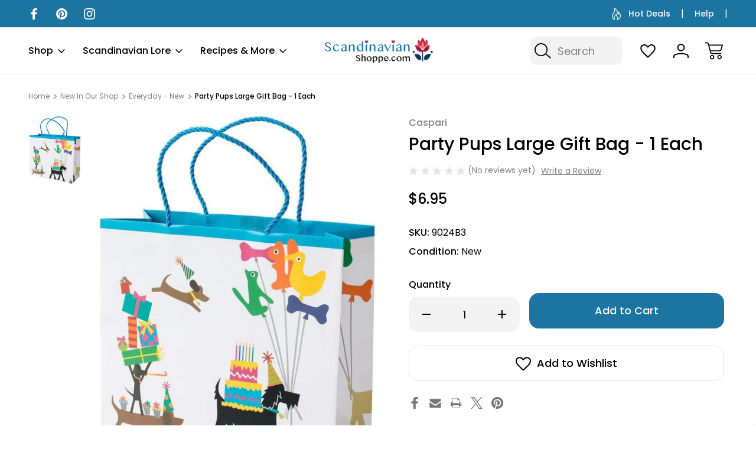

--- FILE ---
content_type: text/html; charset=UTF-8
request_url: https://scandinavianshoppe.com/party-pups-large-gift-bag-1-each/
body_size: 32056
content:



<!DOCTYPE html>
<html class="no-js" lang="en">
    <head>
        <title>Party Pups Large Gift Bag | ScandinavianShoppe</title>
        <link rel="dns-prefetch preconnect" href="https://cdn11.bigcommerce.com/s-gblv2ntx1h" crossorigin>
        <meta property="product:price:amount" content="6.95" /><meta property="product:price:currency" content="USD" /><meta property="og:url" content="https://scandinavianshoppe.com/party-pups-large-gift-bag-1-each/" /><meta property="og:site_name" content="ScandinavianShoppe.com" /><meta name="keywords" content="Party Pups Large Gift Bag, Caspari Gift Bag, Birthday Gift Bag, Doggy Gift Bag, Doggy, Bag, Birthday Party Gift Bag, Caspari"><meta name="description" content="Surprise and delight with the Party Pups Large Gift Bag. Perfect for dog lovers and fun gifts."><link rel='canonical' href='https://scandinavianshoppe.com/party-pups-large-gift-bag-1-each/' /><meta name='platform' content='bigcommerce.stencil' /><meta property="og:type" content="product" />
<meta property="og:title" content="Party Pups Large Gift Bag - 1 Each" />
<meta property="og:description" content="Surprise and delight with the Party Pups Large Gift Bag. Perfect for dog lovers and fun gifts." />
<meta property="og:image" content="https://cdn11.bigcommerce.com/s-gblv2ntx1h/products/7365/images/23865/caspari-party-pups-large-gift-bag-1-each__94964.1730505459.500.750.jpg?c=2" />
<meta property="fb:admins" content="k.forsberg@gks-ent.com" />
<meta property="og:availability" content="instock" />
<meta property="pinterest:richpins" content="enabled" />
        
         

        <link href="https://cdn11.bigcommerce.com/s-gblv2ntx1h/product_images/scandinavianshoppe-logo-favicon.png?t&#x3D;1745243366" rel="shortcut icon">
        <meta name="viewport" content="width=device-width, initial-scale=1">

        <script nonce="">
            document.documentElement.className = document.documentElement.className.replace('no-js', 'js');
        </script>

        <script nonce="">
    function browserSupportsAllFeatures() {
        return window.Promise
            && window.fetch
            && window.URL
            && window.URLSearchParams
            && window.WeakMap
            // object-fit support
            && ('objectFit' in document.documentElement.style);
    }

    function loadScript(src) {
        var js = document.createElement('script');
        js.src = src;
        js.onerror = function () {
            console.error('Failed to load polyfill script ' + src);
        };
        document.head.appendChild(js);
    }

    if (!browserSupportsAllFeatures()) {
        loadScript('https://cdn11.bigcommerce.com/s-gblv2ntx1h/stencil/e5bc8b50-00e2-013e-7326-7ab084116f26/e/9f14b870-ce10-013e-c3c5-2258268df3cf/dist/theme-bundle.polyfills.js');
    }
</script>
        <script nonce="">window.consentManagerTranslations = `{"locale":"en","locales":{"consent_manager.data_collection_warning":"en","consent_manager.accept_all_cookies":"en","consent_manager.gdpr_settings":"en","consent_manager.data_collection_preferences":"en","consent_manager.manage_data_collection_preferences":"en","consent_manager.use_data_by_cookies":"en","consent_manager.data_categories_table":"en","consent_manager.allow":"en","consent_manager.accept":"en","consent_manager.deny":"en","consent_manager.dismiss":"en","consent_manager.reject_all":"en","consent_manager.category":"en","consent_manager.purpose":"en","consent_manager.functional_category":"en","consent_manager.functional_purpose":"en","consent_manager.analytics_category":"en","consent_manager.analytics_purpose":"en","consent_manager.targeting_category":"en","consent_manager.advertising_category":"en","consent_manager.advertising_purpose":"en","consent_manager.essential_category":"en","consent_manager.esential_purpose":"en","consent_manager.yes":"en","consent_manager.no":"en","consent_manager.not_available":"en","consent_manager.cancel":"en","consent_manager.save":"en","consent_manager.back_to_preferences":"en","consent_manager.close_without_changes":"en","consent_manager.unsaved_changes":"en","consent_manager.by_using":"en","consent_manager.agree_on_data_collection":"en","consent_manager.change_preferences":"en","consent_manager.cancel_dialog_title":"en","consent_manager.privacy_policy":"en","consent_manager.allow_category_tracking":"en","consent_manager.disallow_category_tracking":"en"},"translations":{"consent_manager.data_collection_warning":"We use cookies (and other similar technologies) to collect data to improve your shopping experience.","consent_manager.accept_all_cookies":"Accept All Cookies","consent_manager.gdpr_settings":"Settings","consent_manager.data_collection_preferences":"Website Data Collection Preferences","consent_manager.manage_data_collection_preferences":"Manage Website Data Collection Preferences","consent_manager.use_data_by_cookies":" uses data collected by cookies and JavaScript libraries to improve your shopping experience.","consent_manager.data_categories_table":"The table below outlines how we use this data by category. To opt out of a category of data collection, select 'No' and save your preferences.","consent_manager.allow":"Allow","consent_manager.accept":"Accept","consent_manager.deny":"Deny","consent_manager.dismiss":"Dismiss","consent_manager.reject_all":"Reject all","consent_manager.category":"Category","consent_manager.purpose":"Purpose","consent_manager.functional_category":"Functional","consent_manager.functional_purpose":"Enables enhanced functionality, such as videos and live chat. If you do not allow these, then some or all of these functions may not work properly.","consent_manager.analytics_category":"Analytics","consent_manager.analytics_purpose":"Provide statistical information on site usage, e.g., web analytics so we can improve this website over time.","consent_manager.targeting_category":"Targeting","consent_manager.advertising_category":"Advertising","consent_manager.advertising_purpose":"Used to create profiles or personalize content to enhance your shopping experience.","consent_manager.essential_category":"Essential","consent_manager.esential_purpose":"Essential for the site and any requested services to work, but do not perform any additional or secondary function.","consent_manager.yes":"Yes","consent_manager.no":"No","consent_manager.not_available":"N/A","consent_manager.cancel":"Cancel","consent_manager.save":"Save","consent_manager.back_to_preferences":"Back to Preferences","consent_manager.close_without_changes":"You have unsaved changes to your data collection preferences. Are you sure you want to close without saving?","consent_manager.unsaved_changes":"You have unsaved changes","consent_manager.by_using":"By using our website, you're agreeing to our","consent_manager.agree_on_data_collection":"By using our website, you're agreeing to the collection of data as described in our ","consent_manager.change_preferences":"You can change your preferences at any time","consent_manager.cancel_dialog_title":"Are you sure you want to cancel?","consent_manager.privacy_policy":"Privacy Policy","consent_manager.allow_category_tracking":"Allow [CATEGORY_NAME] tracking","consent_manager.disallow_category_tracking":"Disallow [CATEGORY_NAME] tracking"}}`;</script>

        <script nonce="">
            window.lazySizesConfig = window.lazySizesConfig || {};
            window.lazySizesConfig.loadMode = 1;
        </script>
        
        <link rel="preconnect" href="https://fonts.googleapis.com">
        <link rel="preconnect" href="https://fonts.gstatic.com" crossorigin>
        <link href="https://fonts.googleapis.com/css2?family=Inter:ital,opsz,wght@0,14..32,100..900;1,14..32,100..900&family=Roboto:ital,wght@0,100;0,300;0,400;0,500;0,700;0,900;1,100;1,300;1,400;1,500;1,700;1,900&family=Montserrat:ital,wght@0,100..900;1,100..900&family=Poppins:ital,wght@0,100;0,200;0,300;0,400;0,500;0,600;0,700;0,800;0,900;1,100;1,200;1,300;1,400;1,500;1,600;1,700;1,800;1,900&family=Teko:wght@300..700&display=swap" rel="stylesheet">  
        <script nonce="" async src="https://cdn11.bigcommerce.com/s-gblv2ntx1h/stencil/e5bc8b50-00e2-013e-7326-7ab084116f26/e/9f14b870-ce10-013e-c3c5-2258268df3cf/dist/theme-bundle.head_async.js"></script>
        <script nonce="" async src="https://cdn11.bigcommerce.com/s-gblv2ntx1h/stencil/e5bc8b50-00e2-013e-7326-7ab084116f26/e/9f14b870-ce10-013e-c3c5-2258268df3cf/dist/theme-bundle.font.js"></script>

        <link data-stencil-stylesheet href="https://cdn11.bigcommerce.com/s-gblv2ntx1h/stencil/e5bc8b50-00e2-013e-7326-7ab084116f26/e/9f14b870-ce10-013e-c3c5-2258268df3cf/css/theme-73f66580-d1f1-013e-89a7-7e823c6b477a.css" rel="stylesheet">

        <!-- Start Tracking Code for analytics_facebook -->

<script>
!function(f,b,e,v,n,t,s){if(f.fbq)return;n=f.fbq=function(){n.callMethod?n.callMethod.apply(n,arguments):n.queue.push(arguments)};if(!f._fbq)f._fbq=n;n.push=n;n.loaded=!0;n.version='2.0';n.queue=[];t=b.createElement(e);t.async=!0;t.src=v;s=b.getElementsByTagName(e)[0];s.parentNode.insertBefore(t,s)}(window,document,'script','https://connect.facebook.net/en_US/fbevents.js');

fbq('set', 'autoConfig', 'false', '157484211276322');
fbq('dataProcessingOptions', ['LDU'], 0, 0);
fbq('init', '157484211276322', {"external_id":"f0166a09-70b5-4da1-9d4f-e81355d2bc5b"});
fbq('set', 'agent', 'bigcommerce', '157484211276322');

function trackEvents() {
    var pathName = window.location.pathname;

    fbq('track', 'PageView', {}, "");

    // Search events start -- only fire if the shopper lands on the /search.php page
    if (pathName.indexOf('/search.php') === 0 && getUrlParameter('search_query')) {
        fbq('track', 'Search', {
            content_type: 'product_group',
            content_ids: [],
            search_string: getUrlParameter('search_query')
        });
    }
    // Search events end

    // Wishlist events start -- only fire if the shopper attempts to add an item to their wishlist
    if (pathName.indexOf('/wishlist.php') === 0 && getUrlParameter('added_product_id')) {
        fbq('track', 'AddToWishlist', {
            content_type: 'product_group',
            content_ids: []
        });
    }
    // Wishlist events end

    // Lead events start -- only fire if the shopper subscribes to newsletter
    if (pathName.indexOf('/subscribe.php') === 0 && getUrlParameter('result') === 'success') {
        fbq('track', 'Lead', {});
    }
    // Lead events end

    // Registration events start -- only fire if the shopper registers an account
    if (pathName.indexOf('/login.php') === 0 && getUrlParameter('action') === 'account_created') {
        fbq('track', 'CompleteRegistration', {}, "");
    }
    // Registration events end

    

    function getUrlParameter(name) {
        var cleanName = name.replace(/[\[]/, '\[').replace(/[\]]/, '\]');
        var regex = new RegExp('[\?&]' + cleanName + '=([^&#]*)');
        var results = regex.exec(window.location.search);
        return results === null ? '' : decodeURIComponent(results[1].replace(/\+/g, ' '));
    }
}

if (window.addEventListener) {
    window.addEventListener("load", trackEvents, false)
}
</script>
<noscript><img height="1" width="1" style="display:none" alt="null" src="https://www.facebook.com/tr?id=157484211276322&ev=PageView&noscript=1&a=plbigcommerce1.2&eid="/></noscript>

<!-- End Tracking Code for analytics_facebook -->

<!-- Start Tracking Code for analytics_googleanalytics -->

<!-- Google tag (gtag.js) -->
<script async src="https://www.googletagmanager.com/gtag/js?id=G-1JH5F45FL1">
</script>
<script>
  window.dataLayer = window.dataLayer || [];
  function gtag(){dataLayer.push(arguments);}
  gtag('js', new Date());

  gtag('config', 'G-1JH5F45FL1');
</script>

<!-- End Tracking Code for analytics_googleanalytics -->

<!-- Start Tracking Code for analytics_googleanalytics4 -->

<script data-cfasync="false" src="https://cdn11.bigcommerce.com/shared/js/google_analytics4_bodl_subscribers-358423becf5d870b8b603a81de597c10f6bc7699.js" integrity="sha256-gtOfJ3Avc1pEE/hx6SKj/96cca7JvfqllWA9FTQJyfI=" crossorigin="anonymous"></script>
<script data-cfasync="false">
  (function () {
    window.dataLayer = window.dataLayer || [];

    function gtag(){
        dataLayer.push(arguments);
    }

    function initGA4(event) {
         function setupGtag() {
            function configureGtag() {
                gtag('js', new Date());
                gtag('set', 'developer_id.dMjk3Nj', true);
                gtag('config', 'G-1JH5F45FL1');
            }

            var script = document.createElement('script');

            script.src = 'https://www.googletagmanager.com/gtag/js?id=G-1JH5F45FL1';
            script.async = true;
            script.onload = configureGtag;

            document.head.appendChild(script);
        }

        setupGtag();

        if (typeof subscribeOnBodlEvents === 'function') {
            subscribeOnBodlEvents('G-1JH5F45FL1', false);
        }

        window.removeEventListener(event.type, initGA4);
    }

    

    var eventName = document.readyState === 'complete' ? 'consentScriptsLoaded' : 'DOMContentLoaded';
    window.addEventListener(eventName, initGA4, false);
  })()
</script>

<!-- End Tracking Code for analytics_googleanalytics4 -->

<!-- Start Tracking Code for analytics_siteverification -->

<meta name="google-site-verification" content="01wUDd432zAZ4mNkFAndM4rhtq1f4MqkD2Fxnm6UQ0g" />

<!-- End Tracking Code for analytics_siteverification -->


<script type="text/javascript" src="https://checkout-sdk.bigcommerce.com/v1/loader.js" defer ></script>
<script src="https://www.google.com/recaptcha/api.js" async defer></script>
<script type="text/javascript">
var BCData = {"product_attributes":{"sku":"9024B3","upc":null,"mpn":"9024B3","gtin":null,"weight":null,"base":true,"image":null,"price":{"without_tax":{"formatted":"$6.95","value":6.95,"currency":"USD"},"tax_label":"Tax"},"out_of_stock_behavior":"label_option","out_of_stock_message":"Out of stock","available_modifier_values":[],"in_stock_attributes":[],"stock":null,"instock":true,"stock_message":null,"purchasable":true,"purchasing_message":null,"call_for_price_message":null}};
</script>
<!-- Global site tag (gtag.js) - Google Ads: AW-642531985 -->
<script async src="https://www.googletagmanager.com/gtag/js?id=AW-642531985"></script>
<script>
    window.addEventListener("load", (event) => {
        window.dataLayer = window.dataLayer || [];
        function gtag(){dataLayer.push(arguments);}
        gtag('js', new Date());

        gtag('config', 'AW-642531985');
        gtag('set', 'developer_id.dMjk3Nj', true);
    });
</script>
<!-- GA4 Code Start: View Product Content -->
<script>
  gtag('event', 'view_item', {
    send_to: 'AW-642531985',
    ecomm_pagetype: 'product',
    currency: 'USD',
    items: [{
      id: '9024B3',
      name: 'Party Pups Large Gift Bag - 1 Each',
      quantity: 1,
      google_business_vertical: 'retail',
      currency: "USD",
      price: 6.95,
    }],
    value: 6.95,
  });
</script>

 <script data-cfasync="false" src="https://microapps.bigcommerce.com/bodl-events/1.9.4/index.js" integrity="sha256-Y0tDj1qsyiKBRibKllwV0ZJ1aFlGYaHHGl/oUFoXJ7Y=" nonce="" crossorigin="anonymous"></script>
 <script data-cfasync="false" nonce="">

 (function() {
    function decodeBase64(base64) {
       const text = atob(base64);
       const length = text.length;
       const bytes = new Uint8Array(length);
       for (let i = 0; i < length; i++) {
          bytes[i] = text.charCodeAt(i);
       }
       const decoder = new TextDecoder();
       return decoder.decode(bytes);
    }
    window.bodl = JSON.parse(decodeBase64("[base64]"));
 })()

 </script>

<script nonce="">
(function () {
    var xmlHttp = new XMLHttpRequest();

    xmlHttp.open('POST', 'https://bes.gcp.data.bigcommerce.com/nobot');
    xmlHttp.setRequestHeader('Content-Type', 'application/json');
    xmlHttp.send('{"store_id":"10046930","timezone_offset":"-4.0","timestamp":"2026-01-17T04:38:25.90193600Z","visit_id":"fd32a3c5-73d8-4fe8-99b4-33a3e01e5071","channel_id":1}');
})();
</script>

        
            
        
            
        
        
        
        

    </head>
    <body class="    product-page-body product--cavio natural-variant
      search-layout-two-active    ">
        <svg data-src="https://cdn11.bigcommerce.com/s-gblv2ntx1h/stencil/e5bc8b50-00e2-013e-7326-7ab084116f26/e/9f14b870-ce10-013e-c3c5-2258268df3cf/img/icon-sprite.svg" class="icons-svg-sprite"></svg>
        <header class="header header-logo-layout-center   shop--mega-menu-alternate  search-layout-two  active-sticky-header" role="banner">
    <div class="top-menu">
        <div class="container">
            <div class="top-menu-wrapper">
                <div class="social-icons-top">
                        <div class="navUser-item navUser-item--social">
                                <ul class="socialLinks socialLinks--alt">
                <li class="socialLinks-item">
                    <a class="icon icon--facebook"
                    href="https://facebook.com/scandinavianshoppe"
                    target="_blank"
                    rel="noopener"
                    title="Facebook"
                    >
                        <span class="aria-description--hidden">Facebook</span>
                        <svg>
                            <use href="#icon-facebook"/>
                        </svg>
                    </a>
                </li>
                <li class="socialLinks-item">
                    <a class="icon icon--pinterest"
                    href="https://www.pinterest.com/scanshoppe/"
                    target="_blank"
                    rel="noopener"
                    title="Pinterest"
                    >
                        <span class="aria-description--hidden">Pinterest</span>
                        <svg>
                            <use href="#icon-pinterest"/>
                        </svg>
                    </a>
                </li>
                <li class="socialLinks-item">
                    <a class="icon icon--instagram"
                    href="https://www.instagram.com/scandinavianshoppe/"
                    target="_blank"
                    rel="noopener"
                    title="Instagram"
                    >
                        <span class="aria-description--hidden">Instagram</span>
                        <svg>
                            <use href="#icon-instagram"/>
                        </svg>
                    </a>
                </li>
    </ul>
                        </div>
                </div>
                <div class="global-banner">
                        <div class="rotating-banner">
                        </div>
                </div>                    
                <div class="top-menu-user">
                    <nav class="top-nav-user-section">
                        <ul>
                            <li>
                                <a href="/on-sale-now/"  class="navUser-action"> 
                                    <span class="navUser-custom-icon navUser--fire-icon"><svg><use xlink:href="#icon-cavio-fire" /></svg></span> Hot Deals</a>
                            </li>     
                            <li class="help-nav-menu">
                                <button class="navUser-action"  data-dropdown="helpSelection" aria-controls="helpSelection" aria-expanded="false">Help</button>
                                <div class="help-info--storeinfo dropdown-menu" id="helpSelection" data-dropdown-content="" aria-hidden="true">
                                    <h3 class="help-info-heading">Help</h3>
                                    <ul class="help-info-list">
                                            <li>
                                                <span class="help-info-icons icon-cavio-gift-certificate"><svg><use xlink:href="#icon-cavio-gitftcertificate"></use></svg></span>
                                                <a href="/giftcertificates.php">Gift Certificates</a>
                                            </li>                        
                                        <li>
                                            <span class="help-info-icons icon-cavio-chat"><svg><use xlink:href="#icon-cavio_chat"></use></svg></span>
                                            <a href="/contact-us/">Chat with us</a>
                                        </li>
                                        <li>
                                            <span class="help-info-icons icon-cavio-smartphone"><svg><use xlink:href="#icon-cavio_smartphone"></use></svg></span>
                                            <a href="tel:774-473-9997">Call us at 774-473-9997</a>
                                        </li>
                                        <li>
                                            <span class="help-info-icons icon-cavio-returns"><svg><use xlink:href="#icon-cavio_returns"></use></svg></span>
                                            <a href="/shipping-taxes">Shipping &amp; Returns</a>
                                        </li>
                                            <li>
                                                <span class="help-info-icons icon-cavio-locator"><svg><use xlink:href="#icon-cavio_locator"></use></svg></span>
                                                <address>Scandinavianshoppe.com<br>
175 West Main Street<br>
Unit 11-3<br>
Millbury, MA 01527</address>
                                            </li> 
                                    </ul>
                                </div>
                            </li>
                            <li>
                                    <span style="display: none;" class="default-currency">USD</span>
                            </li>
                        </ul>
                    </nav>
                </div>                                
            </div>
        </div>
    </div>
    <div class="header-bottom">
        <a href="#" class="mobileMenu-toggle" data-mobile-menu-toggle="menu">
            <span class="mobileMenu-toggleIcon">Toggle menu</span>
        </a>        
        <div class="container">
            <div class="header-bottom-wrapper">
                <nav class="navUser">
    <ul class="navUser-section navUser-section--alt">
        <li class="navUser-item">
            <a class="navUser-action navUser-item--compare"
               href="/compare"
               data-compare-nav
               aria-label="Compare Selected"
            >
                Compare Selected <span class="countPill countPill--positive countPill--alt"></span>
            </a>
        </li>
        <li class="navUser-item navUser-item--search">
                <button class="navUser-action navUser-action--quickSearch navUser-action--quicksearch-mobile">
                    <svg><use xlink:href="#icon-cavio_search"></use></svg>
                </button>
                <div class="dropdown search-popup-disable dropdown--quickSearch dropdown--quickSearch-menu is-open f-open-dropdown" id="quickSearch" aria-hidden="false" data-prevent-quick-search-close>
                    <div class="container">
    <div class="quick-search-buttons">
        <div class="recent-search-box quickResults-item">
            <div class="recent-history-title">
                <span class="quickResults-item-heading">Recent Searches</span>
                <span class="clear-all-recent">Clear</span>
            </div>
            <ul class="productGrid-search">
            </ul>
        </div>
        <div class="populer-search-box quickResults-item">
            <span class="quickResults-item-heading">Popular Searches</span>
            <ul class="productGrid-search">





            </ul>
        </div>        
    </div>
    <div class="search-box-cavio">
        <div class="search-label-box">
            <span class="search-cavio-label"> What can we help you find?</span>
                <div class="search-close-button">
                    <button class="modal-close layout-two-close"
                        type="button"
                        title="Close Search"
                    >
                        <span class="aria-description--search">Close Search</span>
                        <span aria-hidden="true" class="icon--search-close">
                            <svg><use xlink:href="#icon-close"></use></svg>
                        </span>
                    </button>
                </div>            

        </div>
        <form class="form" onsubmit="return false" data-url="/search.php" data-quick-search-form>
            <fieldset class="form-fieldset">
                <div class="form-field">
                    <label class="is-srOnly" for="nav-quick-search">Search</label>
                    <input class="form-input"
                           data-search-quick
                           name="nav-quick-search"
                           id="nav-quick-search"
                           data-error-message="Search field cannot be empty."
                           placeholder="Search"
                           autocomplete="off"
                    >
                    <svg class="cavio-input-icon"><use xlink:href="#icon-cavio_search"></use></svg>
                </div>
            </fieldset>
        </form>
        <div class="quick-search-result-wrapper">
        <section class="quickSearchResults desktop-search hide-pagination" data-bind="html: results"></section>
        </div>
        <p role="status"
           aria-live="polite"
           class="aria-description--hidden"
           data-search-aria-message-predefined-text="product results for"
        ></p>        
    </div>
    <section class="quickSearchResults mobile-search hide-pagination" data-bind="html: results"></section>
    <p role="status"
       aria-live="polite"
       class="aria-description--hidden"
       data-search-aria-message-predefined-text="product results for"
    ></p>
</div>
                </div>
        </li>
            <li class="navUser-item navUser-item--wishlist">
                <a class="navUser-action navUser-action--wishlist"
                   href="/wishlist.php"
                   aria-label="Wish Lists"
                >
                    <svg><use xlink:href="#icon-cavio_heart"></use></svg>
                </a>
            </li>
        <li class="navUser-item navUser-item--account">
            <a class="navUser-action navUser-action--account" data-dropdown="cart-preview-account-dropdown" 
               href="/login.php"
               aria-label="Sign In"
            >
                <svg><use xlink:href="#icon-cavio_profile"></use></svg>
            </a>            
            
            <div class="navUser-dropdown dropdown-menu navCavio-dropdown" id="cart-preview-account-dropdown" data-dropdown-content aria-hidden="true">
                <ul class="navUser-list">
                    <li class="navUser-item">
                        <a class="navUser-action"
                           href="/login.php"
                           aria-label="Sign In"
                        >
                            Sign In
                        </a>                        
                    </li>
                        <li class="navUser-item">
                            <a class="navUser-action"
                               href="/login.php?action&#x3D;create_account"
                               aria-label="Create Account"
                            >
                                Create Account
                            </a>
                        </li>
                </ul>
            </div>
            
        </li>
        <li class="navUser-item navUser-item--cart">
            <a class="navUser-action"
               data-cart-preview
               data-dropdown="cart-preview-dropdown"
               data-options="align:right"
               href="/cart.php"
               aria-label="Cart with 0 items"
            >
                <span class="navUser-item-cartLabel"><svg><use xlink:href="#icon-cavio_cart"></use></svg></span>
                <span class="countPill cart-quantity"></span>
            </a>

            <div class="dropdown-menu" id="cart-preview-dropdown" data-dropdown-content aria-hidden="true"></div>
        </li>
    </ul>
</nav>

                    <div class="header-logo header-logo--center">
                        <a href="https://scandinavianshoppe.com/" class="header-logo__link" data-header-logo-link>
        <div class="header-logo-image-container">
            <img class="header-logo-image"
                 src="https://cdn11.bigcommerce.com/s-gblv2ntx1h/images/stencil/250x67/scandinavianshoppe_logo_1745246577__10937.original.png"
                 srcset="https://cdn11.bigcommerce.com/s-gblv2ntx1h/images/stencil/250x100/scandinavianshoppe_logo_1745246577__10937.original.png"
                 alt="ScandinavianShoppe.com"
                 title="ScandinavianShoppe.com">
        </div>
</a>
                    </div>
                <span class="mobile-menu-overlay"></span>
                <div class="navPages-container" id="menu" data-menu>
                    
<nav class="navPages">
    <ul class="navPages-list navPages-list-depth-nav">
        <li class="navPages-item navPages-item-category">
            <a class="navPages-action has-subMenu"
               href="javascript:void(0)"
            >
                Shop
                <i class="icon navPages-action-moreIcon top-links-icon" aria-hidden="true">
                    <svg><use href="#icon-cavio_expand-down" /></svg>
                </i>
            </a>            
                    <div class="navPage-subMenu navPage-subMenu-mega-menu" aria-hidden="true" tabindex="-1">
        <div class="shop-nav-top">
        <a href="javascript:void(0)" class="close-menu-cavio"><svg><use href="#icon-close"></use></svg>            
        </a>            
            <div class="shop-nav-title">
                <span>All Categories</span>
            </div>
                    <div class="create-account-top">
                        <a href="/login.php?action&#x3D;create_account">Create Account</a>
                        <span>|</span>
                        <a href="/login.php">Sign In</a>
                    </div>
        </div>
        <div class="nav-shop-mega-menu-wrapper">
            <ul class="navPage-subMenu-list">
                    <li class="navPage-subMenu-item aa">
                            <a class="navPage-subMenu-action navPages-action"
                               href="https://scandinavianshoppe.com/jewelry/"
                               aria-label="Jewelry"
                            >
                                Jewelry
                            </a>
                    </li>
                    <li class="navPage-subMenu-item aa">
                            <a class="navPage-subMenu-action navPages-action"
                               href="https://scandinavianshoppe.com/fika/"
                               aria-label="Fika"
                            >
                                Fika
                            </a>
                    </li>
                    <li class="navPage-subMenu-item aa">
                            <div class="nav-menu-title-wrapper">
                                <a class="navPage-subMenu-action navPages-action has-subMenu"
                                   href="https://scandinavianshoppe.com/new-in-our-shop/"
                                   aria-label="New In Our Shop"
                                >
                                    <span class="nav-category-title">New In Our Shop</span>
                                    <span class="collapsible-icon-wrapper"
                                        data-collapsible="navPages-195"
                                        data-collapsible-disabled-breakpoint="medium"
                                        data-collapsible-disabled-state="closed"
                                        data-collapsible-enabled-state="closed"
                                    > 
                                    <svg><use href="#icon-cavio_angle-right" /></svg>
                                    </span>
                                </a>
                                <span class="collapsible-icon-wrapper-cavio-mobile"> 
                                    <svg><use href="#icon-cavio_angle-right" /></svg>
                                </span>     
                            </div>
                            <div class="navPage-childList navPage-child-second-level" id="navPages-195">
                                <div class="category-level-title">
                                    <h3>New In Our Shop</h3>
                                    <a href="https://scandinavianshoppe.com/new-in-our-shop/" class="button category-shop-button">Shop All</a>
                                </div>
                                <ul class="navPage-childList-list">
                                    <li class="navPage-childList-item navPage-second-child-item">
                                        <a class="navPage-childList-action navPage-second-level-action navPages-action"
                                           href="https://scandinavianshoppe.com/everyday-new/"
                                           aria-label="Everyday - New"
                                        >
                                            Everyday - New
                                        </a>
                                    </li>
                                    <li class="navPage-childList-item navPage-second-child-item">
                                        <a class="navPage-childList-action navPage-second-level-action navPages-action"
                                           href="https://scandinavianshoppe.com/jul-christmas-new/"
                                           aria-label="Jul &amp; Christmas - New"
                                        >
                                            Jul &amp; Christmas - New
                                        </a>
                                    </li>
                                </ul>
                            </div>
                    </li>
                    <li class="navPage-subMenu-item aa">
                            <a class="navPage-subMenu-action navPages-action"
                               href="https://scandinavianshoppe.com/scandinavian-treats/"
                               aria-label="Scandinavian Treats"
                            >
                                Scandinavian Treats
                            </a>
                    </li>
                    <li class="navPage-subMenu-item aa">
                            <div class="nav-menu-title-wrapper">
                                <a class="navPage-subMenu-action navPages-action has-subMenu"
                                   href="https://scandinavianshoppe.com/kitchen-table/"
                                   aria-label="Kitchen &amp; Table"
                                >
                                    <span class="nav-category-title">Kitchen &amp; Table</span>
                                    <span class="collapsible-icon-wrapper"
                                        data-collapsible="navPages-200"
                                        data-collapsible-disabled-breakpoint="medium"
                                        data-collapsible-disabled-state="closed"
                                        data-collapsible-enabled-state="closed"
                                    > 
                                    <svg><use href="#icon-cavio_angle-right" /></svg>
                                    </span>
                                </a>
                                <span class="collapsible-icon-wrapper-cavio-mobile"> 
                                    <svg><use href="#icon-cavio_angle-right" /></svg>
                                </span>     
                            </div>
                            <div class="navPage-childList navPage-child-second-level" id="navPages-200">
                                <div class="category-level-title">
                                    <h3>Kitchen &amp; Table</h3>
                                    <a href="https://scandinavianshoppe.com/kitchen-table/" class="button category-shop-button">Shop All</a>
                                </div>
                                <ul class="navPage-childList-list">
                                    <li class="navPage-childList-item navPage-second-child-item">
                                        <a class="navPage-childList-action navPage-second-level-action navPages-action"
                                           href="https://scandinavianshoppe.com/mugs/"
                                           aria-label="Mugs"
                                        >
                                            Mugs
                                        </a>
                                    </li>
                                    <li class="navPage-childList-item navPage-second-child-item">
                                        <a class="navPage-childList-action navPage-second-level-action navPages-action"
                                           href="https://scandinavianshoppe.com/swedish-almond-cake/"
                                           aria-label="Swedish Almond Cake"
                                        >
                                            Swedish Almond Cake
                                        </a>
                                    </li>
                                    <li class="navPage-childList-item navPage-second-child-item">
                                        <a class="navPage-childList-action navPage-second-level-action navPages-action"
                                           href="https://scandinavianshoppe.com/cookie-cutters-gadgets/"
                                           aria-label="Cookie Cutters &amp; Gadgets"
                                        >
                                            Cookie Cutters &amp; Gadgets
                                        </a>
                                    </li>
                                    <li class="navPage-childList-item navPage-second-child-item">
                                        <a class="navPage-childList-action navPage-second-level-action navPages-action"
                                           href="https://scandinavianshoppe.com/cookware-bakeware/"
                                           aria-label="Cookware &amp; Bakeware"
                                        >
                                            Cookware &amp; Bakeware
                                        </a>
                                    </li>
                                    <li class="navPage-childList-item navPage-second-child-item">
                                        <a class="navPage-childList-action navPage-second-level-action navPages-action"
                                           href="https://scandinavianshoppe.com/paper-napkins-plates-1/"
                                           aria-label="Paper Napkins &amp; Plates"
                                        >
                                            Paper Napkins &amp; Plates
                                        </a>
                                        <span class="collapsible-icon-wrapper-cavio-mobile"> 
                                            <svg><use href="#icon-cavio_angle-right" /></svg>
                                        </span>    
                                            <ul class="navPage-childList navPage-third-child-list" id="navPages-210">
                                                <li class="navPage-childList-item">
                                                    <a class="navPage-childList-action navPage-third-level-action navPages-action"
                                                       href="https://scandinavianshoppe.com/cocktail-napkins-1/"
                                                       aria-label="Cocktail Napkins"
                                                    >
                                                        Cocktail Napkins
                                                    </a>
                                                </li>
                                                <li class="navPage-childList-item">
                                                    <a class="navPage-childList-action navPage-third-level-action navPages-action"
                                                       href="https://scandinavianshoppe.com/dinner-plates/"
                                                       aria-label="Dinner Plates"
                                                    >
                                                        Dinner Plates
                                                    </a>
                                                </li>
                                                <li class="navPage-childList-item">
                                                    <a class="navPage-childList-action navPage-third-level-action navPages-action"
                                                       href="https://scandinavianshoppe.com/guest-towel-napkins/"
                                                       aria-label="Guest Towel Napkins"
                                                    >
                                                        Guest Towel Napkins
                                                    </a>
                                                </li>
                                                <li class="navPage-childList-item">
                                                    <a class="navPage-childList-action navPage-third-level-action navPages-action"
                                                       href="https://scandinavianshoppe.com/luncheon-napkins-1/"
                                                       aria-label="Luncheon Napkins"
                                                    >
                                                        Luncheon Napkins
                                                    </a>
                                                </li>
                                                <li class="navPage-childList-item">
                                                    <a class="navPage-childList-action navPage-third-level-action navPages-action"
                                                       href="https://scandinavianshoppe.com/salad-dessert-plate/"
                                                       aria-label="Salad-Dessert Plate"
                                                    >
                                                        Salad-Dessert Plate
                                                    </a>
                                                </li>
                                            </ul>
                                    </li>
                                    <li class="navPage-childList-item navPage-second-child-item">
                                        <a class="navPage-childList-action navPage-second-level-action navPages-action"
                                           href="https://scandinavianshoppe.com/scandinavian-treats-2/"
                                           aria-label="Scandinavian Treats"
                                        >
                                            Scandinavian Treats
                                        </a>
                                    </li>
                                    <li class="navPage-childList-item navPage-second-child-item">
                                        <a class="navPage-childList-action navPage-second-level-action navPages-action"
                                           href="https://scandinavianshoppe.com/serveware-drinkware/"
                                           aria-label="Serveware &amp; Drinkware"
                                        >
                                            Serveware &amp; Drinkware
                                        </a>
                                    </li>
                                    <li class="navPage-childList-item navPage-second-child-item">
                                        <a class="navPage-childList-action navPage-second-level-action navPages-action"
                                           href="https://scandinavianshoppe.com/kitchen-towels-accessories/"
                                           aria-label="Kitchen Towels &amp; Accessories"
                                        >
                                            Kitchen Towels &amp; Accessories
                                        </a>
                                        <span class="collapsible-icon-wrapper-cavio-mobile"> 
                                            <svg><use href="#icon-cavio_angle-right" /></svg>
                                        </span>    
                                            <ul class="navPage-childList navPage-third-child-list" id="navPages-201">
                                                <li class="navPage-childList-item">
                                                    <a class="navPage-childList-action navPage-third-level-action navPages-action"
                                                       href="https://scandinavianshoppe.com/swedish-dishcloth-towel-set/"
                                                       aria-label="Swedish Dishcloth &amp; Towel Set"
                                                    >
                                                        Swedish Dishcloth &amp; Towel Set
                                                    </a>
                                                </li>
                                            </ul>
                                    </li>
                                    <li class="navPage-childList-item navPage-second-child-item">
                                        <a class="navPage-childList-action navPage-second-level-action navPages-action"
                                           href="https://scandinavianshoppe.com/trays-trivets-coasters/"
                                           aria-label="Trays, Trivets, Coasters"
                                        >
                                            Trays, Trivets, Coasters
                                        </a>
                                    </li>
                                </ul>
                            </div>
                    </li>
                    <li class="navPage-subMenu-item aa">
                            <div class="nav-menu-title-wrapper">
                                <a class="navPage-subMenu-action navPages-action has-subMenu"
                                   href="https://scandinavianshoppe.com/your-scandinavian-heritage/"
                                   aria-label="Your Scandinavian Heritage"
                                >
                                    <span class="nav-category-title">Your Scandinavian Heritage</span>
                                    <span class="collapsible-icon-wrapper"
                                        data-collapsible="navPages-191"
                                        data-collapsible-disabled-breakpoint="medium"
                                        data-collapsible-disabled-state="closed"
                                        data-collapsible-enabled-state="closed"
                                    > 
                                    <svg><use href="#icon-cavio_angle-right" /></svg>
                                    </span>
                                </a>
                                <span class="collapsible-icon-wrapper-cavio-mobile"> 
                                    <svg><use href="#icon-cavio_angle-right" /></svg>
                                </span>     
                            </div>
                            <div class="navPage-childList navPage-child-second-level" id="navPages-191">
                                <div class="category-level-title">
                                    <h3>Your Scandinavian Heritage</h3>
                                    <a href="https://scandinavianshoppe.com/your-scandinavian-heritage/" class="button category-shop-button">Shop All</a>
                                </div>
                                <ul class="navPage-childList-list">
                                    <li class="navPage-childList-item navPage-second-child-item">
                                        <a class="navPage-childList-action navPage-second-level-action navPages-action"
                                           href="https://scandinavianshoppe.com/carl-larsson/"
                                           aria-label="Carl Larsson"
                                        >
                                            Carl Larsson
                                        </a>
                                    </li>
                                    <li class="navPage-childList-item navPage-second-child-item">
                                        <a class="navPage-childList-action navPage-second-level-action navPages-action"
                                           href="https://scandinavianshoppe.com/dala-horse/"
                                           aria-label="Dala Horse"
                                        >
                                            Dala Horse
                                        </a>
                                    </li>
                                    <li class="navPage-childList-item navPage-second-child-item">
                                        <a class="navPage-childList-action navPage-second-level-action navPages-action"
                                           href="https://scandinavianshoppe.com/denmark/"
                                           aria-label="Denmark"
                                        >
                                            Denmark
                                        </a>
                                    </li>
                                    <li class="navPage-childList-item navPage-second-child-item">
                                        <a class="navPage-childList-action navPage-second-level-action navPages-action"
                                           href="https://scandinavianshoppe.com/finland/"
                                           aria-label="Finland"
                                        >
                                            Finland
                                        </a>
                                    </li>
                                    <li class="navPage-childList-item navPage-second-child-item">
                                        <a class="navPage-childList-action navPage-second-level-action navPages-action"
                                           href="https://scandinavianshoppe.com/flags-stickers-souvenirs/"
                                           aria-label="Flags, Stickers &amp; Souvenirs"
                                        >
                                            Flags, Stickers &amp; Souvenirs
                                        </a>
                                    </li>
                                    <li class="navPage-childList-item navPage-second-child-item">
                                        <a class="navPage-childList-action navPage-second-level-action navPages-action"
                                           href="https://scandinavianshoppe.com/iceland/"
                                           aria-label="Iceland"
                                        >
                                            Iceland
                                        </a>
                                    </li>
                                    <li class="navPage-childList-item navPage-second-child-item">
                                        <a class="navPage-childList-action navPage-second-level-action navPages-action"
                                           href="https://scandinavianshoppe.com/midsummer/"
                                           aria-label="Midsummer"
                                        >
                                            Midsummer
                                        </a>
                                    </li>
                                    <li class="navPage-childList-item navPage-second-child-item">
                                        <a class="navPage-childList-action navPage-second-level-action navPages-action"
                                           href="https://scandinavianshoppe.com/moose/"
                                           aria-label="Moose"
                                        >
                                            Moose
                                        </a>
                                    </li>
                                    <li class="navPage-childList-item navPage-second-child-item">
                                        <a class="navPage-childList-action navPage-second-level-action navPages-action"
                                           href="https://scandinavianshoppe.com/norway/"
                                           aria-label="Norway"
                                        >
                                            Norway
                                        </a>
                                    </li>
                                    <li class="navPage-childList-item navPage-second-child-item">
                                        <a class="navPage-childList-action navPage-second-level-action navPages-action"
                                           href="https://scandinavianshoppe.com/sweden/"
                                           aria-label="Sweden"
                                        >
                                            Sweden
                                        </a>
                                    </li>
                                    <li class="navPage-childList-item navPage-second-child-item">
                                        <a class="navPage-childList-action navPage-second-level-action navPages-action"
                                           href="https://scandinavianshoppe.com/viking-nordic/"
                                           aria-label="Viking - Nordic"
                                        >
                                            Viking - Nordic
                                        </a>
                                    </li>
                                    <li class="navPage-childList-item navPage-second-child-item">
                                        <a class="navPage-childList-action navPage-second-level-action navPages-action"
                                           href="https://scandinavianshoppe.com/wooden-dala-horses/"
                                           aria-label="Wooden Dala Horses"
                                        >
                                            Wooden Dala Horses
                                        </a>
                                    </li>
                                </ul>
                            </div>
                    </li>
                    <li class="navPage-subMenu-item aa">
                            <div class="nav-menu-title-wrapper">
                                <a class="navPage-subMenu-action navPages-action has-subMenu"
                                   href="https://scandinavianshoppe.com/jewelry-clothing/"
                                   aria-label="Jewelry &amp; Clothing"
                                >
                                    <span class="nav-category-title">Jewelry &amp; Clothing</span>
                                    <span class="collapsible-icon-wrapper"
                                        data-collapsible="navPages-216"
                                        data-collapsible-disabled-breakpoint="medium"
                                        data-collapsible-disabled-state="closed"
                                        data-collapsible-enabled-state="closed"
                                    > 
                                    <svg><use href="#icon-cavio_angle-right" /></svg>
                                    </span>
                                </a>
                                <span class="collapsible-icon-wrapper-cavio-mobile"> 
                                    <svg><use href="#icon-cavio_angle-right" /></svg>
                                </span>     
                            </div>
                            <div class="navPage-childList navPage-child-second-level" id="navPages-216">
                                <div class="category-level-title">
                                    <h3>Jewelry &amp; Clothing</h3>
                                    <a href="https://scandinavianshoppe.com/jewelry-clothing/" class="button category-shop-button">Shop All</a>
                                </div>
                                <ul class="navPage-childList-list">
                                    <li class="navPage-childList-item navPage-second-child-item">
                                        <a class="navPage-childList-action navPage-second-level-action navPages-action"
                                           href="https://scandinavianshoppe.com/bracelets/"
                                           aria-label="Bracelets"
                                        >
                                            Bracelets
                                        </a>
                                    </li>
                                    <li class="navPage-childList-item navPage-second-child-item">
                                        <a class="navPage-childList-action navPage-second-level-action navPages-action"
                                           href="https://scandinavianshoppe.com/socks/"
                                           aria-label="Socks"
                                        >
                                            Socks
                                        </a>
                                    </li>
                                    <li class="navPage-childList-item navPage-second-child-item">
                                        <a class="navPage-childList-action navPage-second-level-action navPages-action"
                                           href="https://scandinavianshoppe.com/winter-gear/"
                                           aria-label="Winter Gear"
                                        >
                                            Winter Gear
                                        </a>
                                    </li>
                                    <li class="navPage-childList-item navPage-second-child-item">
                                        <a class="navPage-childList-action navPage-second-level-action navPages-action"
                                           href="https://scandinavianshoppe.com/dala-horse-1/"
                                           aria-label="Dala Horse"
                                        >
                                            Dala Horse
                                        </a>
                                    </li>
                                    <li class="navPage-childList-item navPage-second-child-item">
                                        <a class="navPage-childList-action navPage-second-level-action navPages-action"
                                           href="https://scandinavianshoppe.com/earrings/"
                                           aria-label="Earrings"
                                        >
                                            Earrings
                                        </a>
                                    </li>
                                    <li class="navPage-childList-item navPage-second-child-item">
                                        <a class="navPage-childList-action navPage-second-level-action navPages-action"
                                           href="https://scandinavianshoppe.com/flags/"
                                           aria-label="Flags"
                                        >
                                            Flags
                                        </a>
                                    </li>
                                    <li class="navPage-childList-item navPage-second-child-item">
                                        <a class="navPage-childList-action navPage-second-level-action navPages-action"
                                           href="https://scandinavianshoppe.com/hand-bags-purses/"
                                           aria-label="Hand Bags &amp; Purses"
                                        >
                                            Hand Bags &amp; Purses
                                        </a>
                                    </li>
                                    <li class="navPage-childList-item navPage-second-child-item">
                                        <a class="navPage-childList-action navPage-second-level-action navPages-action"
                                           href="https://scandinavianshoppe.com/key-rings-keychains/"
                                           aria-label="Key Rings &amp; Keychains"
                                        >
                                            Key Rings &amp; Keychains
                                        </a>
                                    </li>
                                    <li class="navPage-childList-item navPage-second-child-item">
                                        <a class="navPage-childList-action navPage-second-level-action navPages-action"
                                           href="https://scandinavianshoppe.com/mittens-scarves-hats-caps/"
                                           aria-label="Mittens, Scarves, Hats &amp; Caps "
                                        >
                                            Mittens, Scarves, Hats &amp; Caps 
                                        </a>
                                    </li>
                                    <li class="navPage-childList-item navPage-second-child-item">
                                        <a class="navPage-childList-action navPage-second-level-action navPages-action"
                                           href="https://scandinavianshoppe.com/necklaces-pendants/"
                                           aria-label="Necklaces &amp; Pendants"
                                        >
                                            Necklaces &amp; Pendants
                                        </a>
                                    </li>
                                    <li class="navPage-childList-item navPage-second-child-item">
                                        <a class="navPage-childList-action navPage-second-level-action navPages-action"
                                           href="https://scandinavianshoppe.com/pins-lapel-pins/"
                                           aria-label="Pins &amp; Lapel Pins"
                                        >
                                            Pins &amp; Lapel Pins
                                        </a>
                                    </li>
                                    <li class="navPage-childList-item navPage-second-child-item">
                                        <a class="navPage-childList-action navPage-second-level-action navPages-action"
                                           href="https://scandinavianshoppe.com/t-shirts/"
                                           aria-label="T-Shirts"
                                        >
                                            T-Shirts
                                        </a>
                                    </li>
                                </ul>
                            </div>
                    </li>
                    <li class="navPage-subMenu-item aa">
                            <a class="navPage-subMenu-action navPages-action"
                               href="https://scandinavianshoppe.com/swedish-dishcloths/"
                               aria-label="Swedish Dishcloths"
                            >
                                Swedish Dishcloths
                            </a>
                    </li>
                    <li class="navPage-subMenu-item aa">
                            <div class="nav-menu-title-wrapper">
                                <a class="navPage-subMenu-action navPages-action has-subMenu"
                                   href="https://scandinavianshoppe.com/scandinavian-home/"
                                   aria-label="Scandinavian Home"
                                >
                                    <span class="nav-category-title">Scandinavian Home</span>
                                    <span class="collapsible-icon-wrapper"
                                        data-collapsible="navPages-196"
                                        data-collapsible-disabled-breakpoint="medium"
                                        data-collapsible-disabled-state="closed"
                                        data-collapsible-enabled-state="closed"
                                    > 
                                    <svg><use href="#icon-cavio_angle-right" /></svg>
                                    </span>
                                </a>
                                <span class="collapsible-icon-wrapper-cavio-mobile"> 
                                    <svg><use href="#icon-cavio_angle-right" /></svg>
                                </span>     
                            </div>
                            <div class="navPage-childList navPage-child-second-level" id="navPages-196">
                                <div class="category-level-title">
                                    <h3>Scandinavian Home</h3>
                                    <a href="https://scandinavianshoppe.com/scandinavian-home/" class="button category-shop-button">Shop All</a>
                                </div>
                                <ul class="navPage-childList-list">
                                    <li class="navPage-childList-item navPage-second-child-item">
                                        <a class="navPage-childList-action navPage-second-level-action navPages-action"
                                           href="https://scandinavianshoppe.com/blankets-throws/"
                                           aria-label="Blankets &amp; Throws"
                                        >
                                            Blankets &amp; Throws
                                        </a>
                                    </li>
                                    <li class="navPage-childList-item navPage-second-child-item">
                                        <a class="navPage-childList-action navPage-second-level-action navPages-action"
                                           href="https://scandinavianshoppe.com/bath-body/"
                                           aria-label="Bath &amp; Body"
                                        >
                                            Bath &amp; Body
                                        </a>
                                    </li>
                                    <li class="navPage-childList-item navPage-second-child-item">
                                        <a class="navPage-childList-action navPage-second-level-action navPages-action"
                                           href="https://scandinavianshoppe.com/plastic-rugs/"
                                           aria-label="Plastic Rugs"
                                        >
                                            Plastic Rugs
                                        </a>
                                    </li>
                                    <li class="navPage-childList-item navPage-second-child-item">
                                        <a class="navPage-childList-action navPage-second-level-action navPages-action"
                                           href="https://scandinavianshoppe.com/home-decor-accessories/"
                                           aria-label="Home Decor &amp; Accessories"
                                        >
                                            Home Decor &amp; Accessories
                                        </a>
                                    </li>
                                    <li class="navPage-childList-item navPage-second-child-item">
                                        <a class="navPage-childList-action navPage-second-level-action navPages-action"
                                           href="https://scandinavianshoppe.com/linens-runners/"
                                           aria-label="Linens &amp; Runners"
                                        >
                                            Linens &amp; Runners
                                        </a>
                                    </li>
                                    <li class="navPage-childList-item navPage-second-child-item">
                                        <a class="navPage-childList-action navPage-second-level-action navPages-action"
                                           href="https://scandinavianshoppe.com/books-stationery/"
                                           aria-label="Books &amp; Stationery"
                                        >
                                            Books &amp; Stationery
                                        </a>
                                    </li>
                                    <li class="navPage-childList-item navPage-second-child-item">
                                        <a class="navPage-childList-action navPage-second-level-action navPages-action"
                                           href="https://scandinavianshoppe.com/calendars/"
                                           aria-label="Calendars"
                                        >
                                            Calendars
                                        </a>
                                    </li>
                                    <li class="navPage-childList-item navPage-second-child-item">
                                        <a class="navPage-childList-action navPage-second-level-action navPages-action"
                                           href="https://scandinavianshoppe.com/candles-candle-holders-candle-rings/"
                                           aria-label="Candles, Candle Holders, Candle Rings"
                                        >
                                            Candles, Candle Holders, Candle Rings
                                        </a>
                                    </li>
                                    <li class="navPage-childList-item navPage-second-child-item">
                                        <a class="navPage-childList-action navPage-second-level-action navPages-action"
                                           href="https://scandinavianshoppe.com/games-toys/"
                                           aria-label="Games &amp; Toys"
                                        >
                                            Games &amp; Toys
                                        </a>
                                    </li>
                                </ul>
                            </div>
                    </li>
                    <li class="navPage-subMenu-item aa">
                            <div class="nav-menu-title-wrapper">
                                <a class="navPage-subMenu-action navPages-action has-subMenu"
                                   href="https://scandinavianshoppe.com/slippers/"
                                   aria-label="Slippers"
                                >
                                    <span class="nav-category-title">Slippers</span>
                                    <span class="collapsible-icon-wrapper"
                                        data-collapsible="navPages-276"
                                        data-collapsible-disabled-breakpoint="medium"
                                        data-collapsible-disabled-state="closed"
                                        data-collapsible-enabled-state="closed"
                                    > 
                                    <svg><use href="#icon-cavio_angle-right" /></svg>
                                    </span>
                                </a>
                                <span class="collapsible-icon-wrapper-cavio-mobile"> 
                                    <svg><use href="#icon-cavio_angle-right" /></svg>
                                </span>     
                            </div>
                            <div class="navPage-childList navPage-child-second-level" id="navPages-276">
                                <div class="category-level-title">
                                    <h3>Slippers</h3>
                                    <a href="https://scandinavianshoppe.com/slippers/" class="button category-shop-button">Shop All</a>
                                </div>
                                <ul class="navPage-childList-list">
                                    <li class="navPage-childList-item navPage-second-child-item">
                                        <a class="navPage-childList-action navPage-second-level-action navPages-action"
                                           href="https://scandinavianshoppe.com/egos-slippers/"
                                           aria-label="egos slippers"
                                        >
                                            egos slippers
                                        </a>
                                    </li>
                                </ul>
                            </div>
                    </li>
                    <li class="navPage-subMenu-item aa">
                            <div class="nav-menu-title-wrapper">
                                <a class="navPage-subMenu-action navPages-action has-subMenu"
                                   href="https://scandinavianshoppe.com/jul-christmas/"
                                   aria-label="Jul &amp; Christmas"
                                >
                                    <span class="nav-category-title">Jul &amp; Christmas</span>
                                    <span class="collapsible-icon-wrapper"
                                        data-collapsible="navPages-187"
                                        data-collapsible-disabled-breakpoint="medium"
                                        data-collapsible-disabled-state="closed"
                                        data-collapsible-enabled-state="closed"
                                    > 
                                    <svg><use href="#icon-cavio_angle-right" /></svg>
                                    </span>
                                </a>
                                <span class="collapsible-icon-wrapper-cavio-mobile"> 
                                    <svg><use href="#icon-cavio_angle-right" /></svg>
                                </span>     
                            </div>
                            <div class="navPage-childList navPage-child-second-level" id="navPages-187">
                                <div class="category-level-title">
                                    <h3>Jul &amp; Christmas</h3>
                                    <a href="https://scandinavianshoppe.com/jul-christmas/" class="button category-shop-button">Shop All</a>
                                </div>
                                <ul class="navPage-childList-list">
                                    <li class="navPage-childList-item navPage-second-child-item">
                                        <a class="navPage-childList-action navPage-second-level-action navPages-action"
                                           href="https://scandinavianshoppe.com/advent-calendars-candles-paper-kits-crafts/"
                                           aria-label="Advent Calendars, Candles, Paper Kits &amp; Crafts"
                                        >
                                            Advent Calendars, Candles, Paper Kits &amp; Crafts
                                        </a>
                                    </li>
                                    <li class="navPage-childList-item navPage-second-child-item">
                                        <a class="navPage-childList-action navPage-second-level-action navPages-action"
                                           href="https://scandinavianshoppe.com/christmas-cards-notes/"
                                           aria-label="Christmas Cards &amp; Notes"
                                        >
                                            Christmas Cards &amp; Notes
                                        </a>
                                    </li>
                                    <li class="navPage-childList-item navPage-second-child-item">
                                        <a class="navPage-childList-action navPage-second-level-action navPages-action"
                                           href="https://scandinavianshoppe.com/christmas-soaps/"
                                           aria-label="Christmas Soaps"
                                        >
                                            Christmas Soaps
                                        </a>
                                    </li>
                                    <li class="navPage-childList-item navPage-second-child-item">
                                        <a class="navPage-childList-action navPage-second-level-action navPages-action"
                                           href="https://scandinavianshoppe.com/cutouts-tomterader/"
                                           aria-label="Cutouts &amp; Tomterader"
                                        >
                                            Cutouts &amp; Tomterader
                                        </a>
                                    </li>
                                    <li class="navPage-childList-item navPage-second-child-item">
                                        <a class="navPage-childList-action navPage-second-level-action navPages-action"
                                           href="https://scandinavianshoppe.com/glogg/"
                                           aria-label="Glogg"
                                        >
                                            Glogg
                                        </a>
                                    </li>
                                    <li class="navPage-childList-item navPage-second-child-item">
                                        <a class="navPage-childList-action navPage-second-level-action navPages-action"
                                           href="https://scandinavianshoppe.com/tomtar-nisser-pixies-gnomes-tonttu/"
                                           aria-label="Tomtar, Nisser, Pixies, Gnomes &amp; Tonttu"
                                        >
                                            Tomtar, Nisser, Pixies, Gnomes &amp; Tonttu
                                        </a>
                                    </li>
                                    <li class="navPage-childList-item navPage-second-child-item">
                                        <a class="navPage-childList-action navPage-second-level-action navPages-action"
                                           href="https://scandinavianshoppe.com/home-decor-candles-accessories/"
                                           aria-label="Home Decor, Candles &amp; Accessories"
                                        >
                                            Home Decor, Candles &amp; Accessories
                                        </a>
                                    </li>
                                    <li class="navPage-childList-item navPage-second-child-item">
                                        <a class="navPage-childList-action navPage-second-level-action navPages-action"
                                           href="https://scandinavianshoppe.com/linens-runners-towels/"
                                           aria-label="Linens, Runners &amp; Towels"
                                        >
                                            Linens, Runners &amp; Towels
                                        </a>
                                    </li>
                                    <li class="navPage-childList-item navPage-second-child-item">
                                        <a class="navPage-childList-action navPage-second-level-action navPages-action"
                                           href="https://scandinavianshoppe.com/lucia/"
                                           aria-label="Lucia"
                                        >
                                            Lucia
                                        </a>
                                    </li>
                                    <li class="navPage-childList-item navPage-second-child-item">
                                        <a class="navPage-childList-action navPage-second-level-action navPages-action"
                                           href="https://scandinavianshoppe.com/napkins-plates/"
                                           aria-label="Napkins &amp; Plates"
                                        >
                                            Napkins &amp; Plates
                                        </a>
                                        <span class="collapsible-icon-wrapper-cavio-mobile"> 
                                            <svg><use href="#icon-cavio_angle-right" /></svg>
                                        </span>    
                                            <ul class="navPage-childList navPage-third-child-list" id="navPages-229">
                                                <li class="navPage-childList-item">
                                                    <a class="navPage-childList-action navPage-third-level-action navPages-action"
                                                       href="https://scandinavianshoppe.com/christmas-crackers/"
                                                       aria-label="Christmas Crackers"
                                                    >
                                                        Christmas Crackers
                                                    </a>
                                                </li>
                                                <li class="navPage-childList-item">
                                                    <a class="navPage-childList-action navPage-third-level-action navPages-action"
                                                       href="https://scandinavianshoppe.com/cocktail-napkins-2/"
                                                       aria-label="Cocktail Napkins"
                                                    >
                                                        Cocktail Napkins
                                                    </a>
                                                </li>
                                                <li class="navPage-childList-item">
                                                    <a class="navPage-childList-action navPage-third-level-action navPages-action"
                                                       href="https://scandinavianshoppe.com/dinner-plates-2/"
                                                       aria-label="Dinner Plates"
                                                    >
                                                        Dinner Plates
                                                    </a>
                                                </li>
                                                <li class="navPage-childList-item">
                                                    <a class="navPage-childList-action navPage-third-level-action navPages-action"
                                                       href="https://scandinavianshoppe.com/guest-towel-napkins-2/"
                                                       aria-label="Guest Towel Napkins"
                                                    >
                                                        Guest Towel Napkins
                                                    </a>
                                                </li>
                                                <li class="navPage-childList-item">
                                                    <a class="navPage-childList-action navPage-third-level-action navPages-action"
                                                       href="https://scandinavianshoppe.com/luncheon-napkins-2/"
                                                       aria-label="Luncheon Napkins"
                                                    >
                                                        Luncheon Napkins
                                                    </a>
                                                </li>
                                                <li class="navPage-childList-item">
                                                    <a class="navPage-childList-action navPage-third-level-action navPages-action"
                                                       href="https://scandinavianshoppe.com/salad-dessert-plates-1/"
                                                       aria-label="Salad-Dessert Plates"
                                                    >
                                                        Salad-Dessert Plates
                                                    </a>
                                                </li>
                                            </ul>
                                    </li>
                                    <li class="navPage-childList-item navPage-second-child-item">
                                        <a class="navPage-childList-action navPage-second-level-action navPages-action"
                                           href="https://scandinavianshoppe.com/ornaments/"
                                           aria-label="Ornaments"
                                        >
                                            Ornaments
                                        </a>
                                        <span class="collapsible-icon-wrapper-cavio-mobile"> 
                                            <svg><use href="#icon-cavio_angle-right" /></svg>
                                        </span>    
                                            <ul class="navPage-childList navPage-third-child-list" id="navPages-188">
                                                <li class="navPage-childList-item">
                                                    <a class="navPage-childList-action navPage-third-level-action navPages-action"
                                                       href="https://scandinavianshoppe.com/felt-cloth-ornaments/"
                                                       aria-label="Felt &amp; Cloth Ornaments"
                                                    >
                                                        Felt &amp; Cloth Ornaments
                                                    </a>
                                                </li>
                                                <li class="navPage-childList-item">
                                                    <a class="navPage-childList-action navPage-third-level-action navPages-action"
                                                       href="https://scandinavianshoppe.com/pewter-other-ornaments/"
                                                       aria-label="Pewter &amp; Other Ornaments"
                                                    >
                                                        Pewter &amp; Other Ornaments
                                                    </a>
                                                </li>
                                                <li class="navPage-childList-item">
                                                    <a class="navPage-childList-action navPage-third-level-action navPages-action"
                                                       href="https://scandinavianshoppe.com/straw-ornaments/"
                                                       aria-label="Straw Ornaments"
                                                    >
                                                        Straw Ornaments
                                                    </a>
                                                </li>
                                                <li class="navPage-childList-item">
                                                    <a class="navPage-childList-action navPage-third-level-action navPages-action"
                                                       href="https://scandinavianshoppe.com/wooden-ornaments/"
                                                       aria-label="Wooden Ornaments"
                                                    >
                                                        Wooden Ornaments
                                                    </a>
                                                </li>
                                            </ul>
                                    </li>
                                    <li class="navPage-childList-item navPage-second-child-item">
                                        <a class="navPage-childList-action navPage-second-level-action navPages-action"
                                           href="https://scandinavianshoppe.com/posters/"
                                           aria-label="Posters"
                                        >
                                            Posters
                                        </a>
                                    </li>
                                    <li class="navPage-childList-item navPage-second-child-item">
                                        <a class="navPage-childList-action navPage-second-level-action navPages-action"
                                           href="https://scandinavianshoppe.com/straw-goats-more/"
                                           aria-label="Straw Goats &amp; More"
                                        >
                                            Straw Goats &amp; More
                                        </a>
                                    </li>
                                    <li class="navPage-childList-item navPage-second-child-item">
                                        <a class="navPage-childList-action navPage-second-level-action navPages-action"
                                           href="https://scandinavianshoppe.com/stickers-gift-labels-tags/"
                                           aria-label="Stickers, Gift Labels &amp; Tags"
                                        >
                                            Stickers, Gift Labels &amp; Tags
                                        </a>
                                    </li>
                                    <li class="navPage-childList-item navPage-second-child-item">
                                        <a class="navPage-childList-action navPage-second-level-action navPages-action"
                                           href="https://scandinavianshoppe.com/wrapping-paper-gift-bags-ribbon/"
                                           aria-label="Wrapping Paper, Gift Bags &amp; Ribbon"
                                        >
                                            Wrapping Paper, Gift Bags &amp; Ribbon
                                        </a>
                                    </li>
                                </ul>
                            </div>
                    </li>
                    <li class="navPage-subMenu-item aa">
                            <a class="navPage-subMenu-action navPages-action"
                               href="https://scandinavianshoppe.com/kids-stuff/"
                               aria-label="Kids Stuff"
                            >
                                Kids Stuff
                            </a>
                    </li>
                    <li class="navPage-subMenu-item aa">
                            <a class="navPage-subMenu-action navPages-action"
                               href="https://scandinavianshoppe.com/on-sale-now/"
                               aria-label="On Sale Now"
                            >
                                On Sale Now
                            </a>
                    </li>
                    <li class="navPage-subMenu-item aa">
                            <div class="nav-menu-title-wrapper">
                                <a class="navPage-subMenu-action navPages-action has-subMenu"
                                   href="https://scandinavianshoppe.com/paper-napkins-plates/"
                                   aria-label="Paper Napkins &amp; Plates"
                                >
                                    <span class="nav-category-title">Paper Napkins &amp; Plates</span>
                                    <span class="collapsible-icon-wrapper"
                                        data-collapsible="navPages-208"
                                        data-collapsible-disabled-breakpoint="medium"
                                        data-collapsible-disabled-state="closed"
                                        data-collapsible-enabled-state="closed"
                                    > 
                                    <svg><use href="#icon-cavio_angle-right" /></svg>
                                    </span>
                                </a>
                                <span class="collapsible-icon-wrapper-cavio-mobile"> 
                                    <svg><use href="#icon-cavio_angle-right" /></svg>
                                </span>     
                            </div>
                            <div class="navPage-childList navPage-child-second-level" id="navPages-208">
                                <div class="category-level-title">
                                    <h3>Paper Napkins &amp; Plates</h3>
                                    <a href="https://scandinavianshoppe.com/paper-napkins-plates/" class="button category-shop-button">Shop All</a>
                                </div>
                                <ul class="navPage-childList-list">
                                    <li class="navPage-childList-item navPage-second-child-item">
                                        <a class="navPage-childList-action navPage-second-level-action navPages-action"
                                           href="https://scandinavianshoppe.com/cocktail-napkins/"
                                           aria-label="Cocktail Napkins"
                                        >
                                            Cocktail Napkins
                                        </a>
                                    </li>
                                    <li class="navPage-childList-item navPage-second-child-item">
                                        <a class="navPage-childList-action navPage-second-level-action navPages-action"
                                           href="https://scandinavianshoppe.com/dinner-plates-1/"
                                           aria-label="Dinner Plates"
                                        >
                                            Dinner Plates
                                        </a>
                                    </li>
                                    <li class="navPage-childList-item navPage-second-child-item">
                                        <a class="navPage-childList-action navPage-second-level-action navPages-action"
                                           href="https://scandinavianshoppe.com/guest-towel-napkins-1/"
                                           aria-label="Guest Towel Napkins"
                                        >
                                            Guest Towel Napkins
                                        </a>
                                    </li>
                                    <li class="navPage-childList-item navPage-second-child-item">
                                        <a class="navPage-childList-action navPage-second-level-action navPages-action"
                                           href="https://scandinavianshoppe.com/luncheon-napkins/"
                                           aria-label="Luncheon Napkins"
                                        >
                                            Luncheon Napkins
                                        </a>
                                    </li>
                                    <li class="navPage-childList-item navPage-second-child-item">
                                        <a class="navPage-childList-action navPage-second-level-action navPages-action"
                                           href="https://scandinavianshoppe.com/salad-dessert-plates/"
                                           aria-label="Salad Dessert Plates"
                                        >
                                            Salad Dessert Plates
                                        </a>
                                    </li>
                                </ul>
                            </div>
                    </li>
                    <li class="navPage-subMenu-item aa">
                            <div class="nav-menu-title-wrapper">
                                <a class="navPage-subMenu-action navPages-action has-subMenu"
                                   href="https://scandinavianshoppe.com/nordic-gift-glass/"
                                   aria-label="Nordic Gift Glass"
                                >
                                    <span class="nav-category-title">Nordic Gift Glass</span>
                                    <span class="collapsible-icon-wrapper"
                                        data-collapsible="navPages-277"
                                        data-collapsible-disabled-breakpoint="medium"
                                        data-collapsible-disabled-state="closed"
                                        data-collapsible-enabled-state="closed"
                                    > 
                                    <svg><use href="#icon-cavio_angle-right" /></svg>
                                    </span>
                                </a>
                                <span class="collapsible-icon-wrapper-cavio-mobile"> 
                                    <svg><use href="#icon-cavio_angle-right" /></svg>
                                </span>     
                            </div>
                            <div class="navPage-childList navPage-child-second-level" id="navPages-277">
                                <div class="category-level-title">
                                    <h3>Nordic Gift Glass</h3>
                                    <a href="https://scandinavianshoppe.com/nordic-gift-glass/" class="button category-shop-button">Shop All</a>
                                </div>
                                <ul class="navPage-childList-list">
                                    <li class="navPage-childList-item navPage-second-child-item">
                                        <a class="navPage-childList-action navPage-second-level-action navPages-action"
                                           href="https://scandinavianshoppe.com/maleras/"
                                           aria-label="Maleras"
                                        >
                                            Maleras
                                        </a>
                                    </li>
                                    <li class="navPage-childList-item navPage-second-child-item">
                                        <a class="navPage-childList-action navPage-second-level-action navPages-action"
                                           href="https://scandinavianshoppe.com/orrefors/"
                                           aria-label="Orrefors"
                                        >
                                            Orrefors
                                        </a>
                                    </li>
                                </ul>
                            </div>
                    </li>
                    <li class="navPage-subMenu-item aa">
                            <a class="navPage-subMenu-action navPages-action activePage"
                               href="https://scandinavianshoppe.com/shop-all/"
                               aria-label="Shop All"
                            >
                                Shop All
                            </a>
                    </li>
                <li class="navPage-subMenu-item aa">
                    <div class="nav-menu-title-wrapper">
                        <a class="navPage-subMenu-action navPages-action has-subMenu"
                            href="https://scandinavianshoppe.com/brands/"
                            aria-label="brands-menu"
                        >
                            <span class="nav-category-title">Brands</span>
                            <span class="collapsible-icon-wrapper"
                                data-collapsible="navPages-"
                                data-collapsible-disabled-breakpoint="medium"
                                data-collapsible-disabled-state="closed"
                                data-collapsible-enabled-state="closed"
                            > 
                            <svg><use href="#icon-cavio_angle-right" /></svg>
                            </span>
                        </a>
                        <span class="collapsible-icon-wrapper-cavio-mobile"> 
                            <svg><use href="#icon-cavio_angle-right" /></svg>
                        </span>     
                    </div>
                    <div class="navPage-childList navPage-child-second-level brand-mega-menu" id="navPages-brands-menu">
                        <div class="category-level-title">
                            <h3>Brands</h3>
                            <a href="https://scandinavianshoppe.com/brands/" class="button category-shop-button">Shop All</a>
                        </div>
                        <ul class="navPage-childList-list">
                            <li class="navPage-childList-item navPage-second-child-item">
                                <a class="navPage-childList-action navPage-second-level-action navPages-action"
                                    href="https://scandinavianshoppe.com/brands/caspari/"
                                    aria-label="Caspari"
                                >
                                    Caspari
                                </a>
                            </li>
                            <li class="navPage-childList-item navPage-second-child-item">
                                <a class="navPage-childList-action navPage-second-level-action navPages-action"
                                    href="https://scandinavianshoppe.com/brands/varme-gift/"
                                    aria-label="Varme Gift"
                                >
                                    Varme Gift
                                </a>
                            </li>
                            <li class="navPage-childList-item navPage-second-child-item">
                                <a class="navPage-childList-action navPage-second-level-action navPages-action"
                                    href="https://scandinavianshoppe.com/brands/swallings/"
                                    aria-label="Swallings"
                                >
                                    Swallings
                                </a>
                            </li>
                            <li class="navPage-childList-item navPage-second-child-item">
                                <a class="navPage-childList-action navPage-second-level-action navPages-action"
                                    href="https://scandinavianshoppe.com/aarikka/"
                                    aria-label="Aarikka"
                                >
                                    Aarikka
                                </a>
                            </li>
                            <li class="navPage-childList-item navPage-second-child-item">
                                <a class="navPage-childList-action navPage-second-level-action navPages-action"
                                    href="https://scandinavianshoppe.com/brands/ekelund/"
                                    aria-label="Ekelund"
                                >
                                    Ekelund
                                </a>
                            </li>
                            <li class="navPage-childList-item navPage-second-child-item">
                                <a class="navPage-childList-action navPage-second-level-action navPages-action"
                                    href="https://scandinavianshoppe.com/brands/cose-nuove/"
                                    aria-label="Cose Nuove"
                                >
                                    Cose Nuove
                                </a>
                            </li>
                            <li class="navPage-childList-item navPage-second-child-item">
                                <a class="navPage-childList-action navPage-second-level-action navPages-action"
                                    href="https://scandinavianshoppe.com/brands/ljungstroms/"
                                    aria-label="Ljungstroms"
                                >
                                    Ljungstroms
                                </a>
                            </li>
                            <li class="navPage-childList-item navPage-second-child-item">
                                <a class="navPage-childList-action navPage-second-level-action navPages-action"
                                    href="https://scandinavianshoppe.com/brands/Bromma-Kortforlag.html"
                                    aria-label="Bromma Kortforlag"
                                >
                                    Bromma Kortforlag
                                </a>
                            </li>
                            <li class="navPage-childList-item navPage-second-child-item">
                                <a class="navPage-childList-action navPage-second-level-action navPages-action"
                                    href="https://scandinavianshoppe.com/talla-imports/"
                                    aria-label="Talla Imports"
                                >
                                    Talla Imports
                                </a>
                            </li>
                            <li class="navPage-childList-item navPage-second-child-item">
                                <a class="navPage-childList-action navPage-second-level-action navPages-action"
                                    href="https://scandinavianshoppe.com/brands/naasgransgarden/"
                                    aria-label="Naasgransgarden"
                                >
                                    Naasgransgarden
                                </a>
                            </li>
                        </ul>
                    </div>
                </li>
            </ul>
            <ul class="shop-nav-info-list">
                <li>
                    <a href="/giftcertificates.php"><span class="navUser-custom-icon navUser--gift-icon"><svg><use xlink:href="#icon-cavio-gitftcertificate"></use></svg></span> 
                        <span class="shop-nav-info-label">Gift Certificates</span>
                    </a>
                </li>
                <li>
                    <a href="/wishlist.php"><span class="navUser-custom-icon navUser--wishlist-icon"><svg><use xlink:href="#icon-cavio_heart"></use></svg></span> <span class="shop-nav-info-label"><span class="shop-nav-info-label">Wish Lists</span>
                    </a>
                </li>
                <li>
                    <a href="/on-sale-now/"><span class="navUser-custom-icon navUser--fire-icon"><svg><use xlink:href="#icon-cavio-fire"></use></svg></span> <span class="shop-nav-info-label">Hot Deals</span></a>
                </li>
                <li>
                    <a href="/on-sale-now"><span class="navUser-custom-icon navUser--clearance-icon"><svg><use xlink:href="#icon-clearance-icon"></use></svg></span> <span class="shop-nav-info-label">Clearance</span></a>
                </li>
            </ul>
        </div>
    </div>
                <span class="overlay-menu"></span>
        </li>
                 <li class="navPages-item navPages-item-page">
                    <div class="nav-menu-title-wrapper">
                        <a class="navPages-action has-subMenu"
                           href="https://scandinavianshoppe.com/scandinavian-lore/"
                        >
                            Scandinavian Lore
                            <i class="icon navPages-action-moreIcon top-links-icon" aria-hidden="true">
                                <svg><use href="#icon-cavio_expand-down" /></svg>
                            </i>
                        </a>
                        <span class="collapsible-icon-wrapper-cavio-mobile"> 
                            <svg><use href="#icon-cavio_angle-right"></use></svg>
                        </span>                 
                    </div>
                    <div class="navPage-subMenu" id="navPages-scandinavian-lore" aria-hidden="true" tabindex="-1">
                        <ul class="navPage-subMenu-list navPage-subMenu-wrap">
                                <li class="navPage-subMenu-item navPage-child-item">
                                        <a class="navPage-subMenu-action navPages-action"
                                           href="https://scandinavianshoppe.com/history-of-the-viking/"
                                           aria-label="History of the Viking"
                                        >
                                            History of the Viking
                                        </a>
                                </li>
                                <li class="navPage-subMenu-item navPage-child-item">
                                        <a class="navPage-subMenu-action navPages-action"
                                           href="https://scandinavianshoppe.com/advent-history/"
                                           aria-label="Advent History"
                                        >
                                            Advent History
                                        </a>
                                </li>
                                <li class="navPage-subMenu-item navPage-child-item">
                                        <a class="navPage-subMenu-action navPages-action"
                                           href="https://scandinavianshoppe.com/history-of-the-tomte/"
                                           aria-label="History of the Tomte"
                                        >
                                            History of the Tomte
                                        </a>
                                </li>
                                <li class="navPage-subMenu-item navPage-child-item">
                                        <a class="navPage-subMenu-action navPages-action"
                                           href="https://scandinavianshoppe.com/the-dala-horse/"
                                           aria-label="The Dala Horse"
                                        >
                                            The Dala Horse
                                        </a>
                                </li>
                                <li class="navPage-subMenu-item navPage-child-item">
                                        <a class="navPage-subMenu-action navPages-action"
                                           href="https://scandinavianshoppe.com/the-julbock/"
                                           aria-label="The Julbock"
                                        >
                                            The Julbock
                                        </a>
                                </li>
                                <li class="navPage-subMenu-item navPage-child-item">
                                        <a class="navPage-subMenu-action navPages-action"
                                           href="https://scandinavianshoppe.com/santa-lucia-the-festival-of-light-feasting-and-goodwill/"
                                           aria-label="Santa Lucia: The Festival of Light, Feasting, and Goodwill"
                                        >
                                            Santa Lucia: The Festival of Light, Feasting, and Goodwill
                                        </a>
                                </li>
                        </ul>
                    </div>
                 </li>
                 <li class="navPages-item navPages-item-page">
                    <div class="nav-menu-title-wrapper">
                        <a class="navPages-action has-subMenu"
                           href="https://scandinavianshoppe.com/recipes-more/"
                        >
                            Recipes &amp; More
                            <i class="icon navPages-action-moreIcon top-links-icon" aria-hidden="true">
                                <svg><use href="#icon-cavio_expand-down" /></svg>
                            </i>
                        </a>
                        <span class="collapsible-icon-wrapper-cavio-mobile"> 
                            <svg><use href="#icon-cavio_angle-right"></use></svg>
                        </span>                 
                    </div>
                    <div class="navPage-subMenu" id="navPages-recipes-more" aria-hidden="true" tabindex="-1">
                        <ul class="navPage-subMenu-list navPage-subMenu-wrap">
                                <li class="navPage-subMenu-item navPage-child-item">
                                        <div class="nav-menu-title-wrapper">
                                            <a class="navPage-subMenu-action navPages-action has-subMenu"
                                               href="https://scandinavianshoppe.com/almond-cake-recipes/"
                                               aria-label="Almond Cake Recipes"
                                            >
                                                Almond Cake Recipes
                                                <span class="collapsible-icon-wrapper"
                                                    data-collapsible="navPages-almond-cake-recipes"
                                                    data-collapsible-disabled-breakpoint="medium"
                                                    data-collapsible-disabled-state="open"
                                                    data-collapsible-enabled-state="closed"
                                                >
                                                    <i class="icon navPages-action-moreIcon" aria-hidden="true">
                                                        <svg><use href="#icon-cavio_expand-right" /></svg>
                                                    </i>
                                                </span>
                                            </a>
                                            <span class="collapsible-icon-wrapper-cavio-mobile"> 
                                                <svg><use href="#icon-cavio_angle-right"></use></svg>
                                            </span>
                                        </div>
                                        <ul class="navPage-childList navPage-subMenu-wrap" id="navPages-almond-cake-recipes">
                                            <li class="navPage-childList-item navPage-child-item">
                                                <a class="navPage-childList-action navPages-action"
                                                   href="https://scandinavianshoppe.com/grammy-gretas-swedish-almond-cake/"
                                                   aria-label="Grammy Greta&#x27;s Swedish Almond Cake"
                                                >
                                                    Grammy Greta&#x27;s Swedish Almond Cake
                                                </a>
                                            </li>
                                            <li class="navPage-childList-item navPage-child-item">
                                                <a class="navPage-childList-action navPages-action"
                                                   href="https://scandinavianshoppe.com/aunt-harriets-almond-cake/"
                                                   aria-label="Aunt Harriets Almond Cake"
                                                >
                                                    Aunt Harriets Almond Cake
                                                </a>
                                            </li>
                                            <li class="navPage-childList-item navPage-child-item">
                                                <a class="navPage-childList-action navPages-action"
                                                   href="https://scandinavianshoppe.com/kathis-scandinavian-almond-cake/"
                                                   aria-label="Kathi&#x27;s Scandinavian Almond Cake"
                                                >
                                                    Kathi&#x27;s Scandinavian Almond Cake
                                                </a>
                                            </li>
                                            <li class="navPage-childList-item navPage-child-item">
                                                <a class="navPage-childList-action navPages-action"
                                                   href="https://scandinavianshoppe.com/mrs-olsons-swedish-almond-cake/"
                                                   aria-label="Mrs. Olsons Swedish Almond Cake"
                                                >
                                                    Mrs. Olsons Swedish Almond Cake
                                                </a>
                                            </li>
                                        </ul>
                                </li>
                                <li class="navPage-subMenu-item navPage-child-item">
                                        <a class="navPage-subMenu-action navPages-action"
                                           href="https://scandinavianshoppe.com/aebelskiver-recipe/"
                                           aria-label="Aebelskiver Recipe"
                                        >
                                            Aebelskiver Recipe
                                        </a>
                                </li>
                                <li class="navPage-subMenu-item navPage-child-item">
                                        <a class="navPage-subMenu-action navPages-action"
                                           href="https://scandinavianshoppe.com/sandbakkels-recipes/"
                                           aria-label="Sandbakkels Recipes"
                                        >
                                            Sandbakkels Recipes
                                        </a>
                                </li>
                                <li class="navPage-subMenu-item navPage-child-item">
                                        <a class="navPage-subMenu-action navPages-action"
                                           href="https://scandinavianshoppe.com/rosettes-recipe/"
                                           aria-label="Rosettes Recipe"
                                        >
                                            Rosettes Recipe
                                        </a>
                                </li>
                                <li class="navPage-subMenu-item navPage-child-item">
                                        <a class="navPage-subMenu-action navPages-action"
                                           href="https://scandinavianshoppe.com/goro-recipe/"
                                           aria-label="Goro Recipe"
                                        >
                                            Goro Recipe
                                        </a>
                                </li>
                                <li class="navPage-subMenu-item navPage-child-item">
                                        <a class="navPage-subMenu-action navPages-action"
                                           href="https://scandinavianshoppe.com/fattigmann-recipe/"
                                           aria-label="Fattigmann Recipe"
                                        >
                                            Fattigmann Recipe
                                        </a>
                                </li>
                                <li class="navPage-subMenu-item navPage-child-item">
                                        <a class="navPage-subMenu-action navPages-action"
                                           href="https://scandinavianshoppe.com/swedish-coffee-cake-recipe/"
                                           aria-label="Swedish Coffee Cake Recipe"
                                        >
                                            Swedish Coffee Cake Recipe
                                        </a>
                                </li>
                                <li class="navPage-subMenu-item navPage-child-item">
                                        <a class="navPage-subMenu-action navPages-action"
                                           href="https://scandinavianshoppe.com/swedish-wafers-recipe/"
                                           aria-label="Swedish Wafers Recipe"
                                        >
                                            Swedish Wafers Recipe
                                        </a>
                                </li>
                                <li class="navPage-subMenu-item navPage-child-item">
                                        <a class="navPage-subMenu-action navPages-action"
                                           href="https://scandinavianshoppe.com/waffle-recipe/"
                                           aria-label="Waffle Recipe"
                                        >
                                            Waffle Recipe
                                        </a>
                                </li>
                        </ul>
                    </div>
                 </li>
                 <li class="navPages-item navPages-item-page">
                    <div class="nav-menu-title-wrapper">
                        <a class="navPages-action has-subMenu"
                           href="https://scandinavianshoppe.com/about-us/"
                        >
                            About Us
                            <i class="icon navPages-action-moreIcon top-links-icon" aria-hidden="true">
                                <svg><use href="#icon-cavio_expand-down" /></svg>
                            </i>
                        </a>
                        <span class="collapsible-icon-wrapper-cavio-mobile"> 
                            <svg><use href="#icon-cavio_angle-right"></use></svg>
                        </span>                 
                    </div>
                    <div class="navPage-subMenu" id="navPages-about-us" aria-hidden="true" tabindex="-1">
                        <ul class="navPage-subMenu-list navPage-subMenu-wrap">
                                <li class="navPage-subMenu-item navPage-child-item">
                                        <a class="navPage-subMenu-action navPages-action"
                                           href="https://scandinavianshoppe.com/contact-us/"
                                           aria-label="Contact Us"
                                        >
                                            Contact Us
                                        </a>
                                </li>
                                <li class="navPage-subMenu-item navPage-child-item">
                                        <a class="navPage-subMenu-action navPages-action"
                                           href="https://scandinavianshoppe.com/our-privacy-policy/"
                                           aria-label="Our Privacy Policy"
                                        >
                                            Our Privacy Policy
                                        </a>
                                </li>
                                <li class="navPage-subMenu-item navPage-child-item">
                                        <a class="navPage-subMenu-action navPages-action"
                                           href="https://scandinavianshoppe.com/billing-payments/"
                                           aria-label="Billing &amp; Payments"
                                        >
                                            Billing &amp; Payments
                                        </a>
                                </li>
                                <li class="navPage-subMenu-item navPage-child-item">
                                        <a class="navPage-subMenu-action navPages-action"
                                           href="https://scandinavianshoppe.com/shipping-taxes/"
                                           aria-label="Shipping &amp; Taxes"
                                        >
                                            Shipping &amp; Taxes
                                        </a>
                                </li>
                                <li class="navPage-subMenu-item navPage-child-item">
                                        <a class="navPage-subMenu-action navPages-action"
                                           href="https://scandinavianshoppe.com/sms-subscribe/"
                                           aria-label="SMS Subscribe"
                                        >
                                            SMS Subscribe
                                        </a>
                                </li>
                                <li class="navPage-subMenu-item navPage-child-item">
                                        <a class="navPage-subMenu-action navPages-action"
                                           href="https://scandinavianshoppe.com/product-returns/"
                                           aria-label="Product Returns"
                                        >
                                            Product Returns
                                        </a>
                                </li>
                        </ul>
                    </div>
                 </li>
                 <li class="navPages-item navPages-item-page">
                    <a class="navPages-action"
                       href="https://scandinavianshoppe.com/tidbits/"
                       aria-label="Tidbits"
                    >
                        Tidbits
                    </a>
                 </li>
    </ul>
    <ul class="navPages-list navPages-list--user">
            <li class="navPages-item">
                <a class="navPages-action"
                   href="/giftcertificates.php"
                   aria-label="Gift Certificates"
                >
                    Gift Certificates
                </a>
            </li>
            <li class="navPages-item navPages-user-cavio">
                <a class="navPages-action"
                   href="/login.php"
                   aria-label="Sign In"
                >
                    Sign In
                </a>
                    or
                    <a class="navPages-action"
                       href="/login.php?action&#x3D;create_account"
                       aria-label="Create Account"
                    >
                        Create Account
                    </a>
            </li>
            <li class="navPages-item">
                    <ul class="socialLinks socialLinks--alt">
                <li class="socialLinks-item">
                    <a class="icon icon--facebook"
                    href="https://facebook.com/scandinavianshoppe"
                    target="_blank"
                    rel="noopener"
                    title="Facebook"
                    >
                        <span class="aria-description--hidden">Facebook</span>
                        <svg>
                            <use href="#icon-facebook"/>
                        </svg>
                    </a>
                </li>
                <li class="socialLinks-item">
                    <a class="icon icon--pinterest"
                    href="https://www.pinterest.com/scanshoppe/"
                    target="_blank"
                    rel="noopener"
                    title="Pinterest"
                    >
                        <span class="aria-description--hidden">Pinterest</span>
                        <svg>
                            <use href="#icon-pinterest"/>
                        </svg>
                    </a>
                </li>
                <li class="socialLinks-item">
                    <a class="icon icon--instagram"
                    href="https://www.instagram.com/scandinavianshoppe/"
                    target="_blank"
                    rel="noopener"
                    title="Instagram"
                    >
                        <span class="aria-description--hidden">Instagram</span>
                        <svg>
                            <use href="#icon-instagram"/>
                        </svg>
                    </a>
                </li>
    </ul>
            </li>
    </ul>
</nav>
                </div>
            </div>
        </div>
    </div>
</header>
<div data-content-region="header_bottom--global"></div>
<div data-content-region="header_bottom"></div>
        <div class="body" id="main-content" data-currency-code="USD">
     
     
    <div class="container">
        
    <nav aria-label="Breadcrumb">
    <ol class="breadcrumbs">
                <li class="breadcrumb ">
                    <a class="breadcrumb-label"
                       href="https://scandinavianshoppe.com/"
                       
                    >
                        <span>Home</span>
                    </a>
                </li>
                <li class="breadcrumb ">
                    <a class="breadcrumb-label"
                       href="https://scandinavianshoppe.com/new-in-our-shop/"
                       
                    >
                        <span>New In Our Shop</span>
                    </a>
                </li>
                <li class="breadcrumb ">
                    <a class="breadcrumb-label"
                       href="https://scandinavianshoppe.com/everyday-new/"
                       
                    >
                        <span>Everyday - New</span>
                    </a>
                </li>
                <li class="breadcrumb is-active">
                    <a class="breadcrumb-label"
                       href="https://scandinavianshoppe.com/party-pups-large-gift-bag-1-each/"
                       aria-current="page"
                    >
                        <span>Party Pups Large Gift Bag - 1 Each</span>
                    </a>
                </li>
    </ol>
</nav>

<script type="application/ld+json" nonce="">
{
    "@context": "https://schema.org",
    "@type": "BreadcrumbList",
    "itemListElement":
    [
        {
            "@type": "ListItem",
            "position": 1,
            "item": {
                "@id": "https://scandinavianshoppe.com/",
                "name": "Home"
            }
        },
        {
            "@type": "ListItem",
            "position": 2,
            "item": {
                "@id": "https://scandinavianshoppe.com/new-in-our-shop/",
                "name": "New In Our Shop"
            }
        },
        {
            "@type": "ListItem",
            "position": 3,
            "item": {
                "@id": "https://scandinavianshoppe.com/everyday-new/",
                "name": "Everyday - New"
            }
        },
        {
            "@type": "ListItem",
            "position": 4,
            "item": {
                "@id": "https://scandinavianshoppe.com/party-pups-large-gift-bag-1-each/",
                "name": "Party Pups Large Gift Bag - 1 Each"
            }
        }
    ]
}
</script>


    <div>
        

<div class="productView 
"
    data-event-type="product"
    data-entity-id="7365"
    data-name="Party Pups Large Gift Bag - 1 Each"
    data-product-category="
        Shop All, 
            New In Our Shop, 
            New In Our Shop/Everyday - New
    "
    data-product-brand="Caspari"
    data-product-price="
            6.95
"
    data-product-variant="single-product-option">


    <section class="productView-images" data-image-gallery>
        <div class="thumb-img-nav">
            <div class="slider-info">
              <span class="current-slide"></span> / <span class="total-slides"></span>
            </div>
            <div class="slider-arrows">
                <button type="button" class="slick-prev"><svg><use href="#icon-cavio_angle-left" /></svg></button>
                <button type="button" class="slick-next"><svg><use href="#icon-cavio_angle-right" /></svg></button>
            </div> 
        </div>        
        <figure class="productView-image"
                data-image-gallery-main
                data-zoom-image="https://cdn11.bigcommerce.com/s-gblv2ntx1h/images/stencil/1280x1280/products/7365/23865/caspari-party-pups-large-gift-bag-1-each__94964.1730505459.jpg?c=2"
                >
            <div class="productView-img-container">
                    <a href="https://cdn11.bigcommerce.com/s-gblv2ntx1h/images/stencil/1280x1280/products/7365/23865/caspari-party-pups-large-gift-bag-1-each__94964.1730505459.jpg?c=2"
                        target="_blank">
                <img src="https://cdn11.bigcommerce.com/s-gblv2ntx1h/images/stencil/500x659/products/7365/23865/caspari-party-pups-large-gift-bag-1-each__94964.1730505459.jpg?c=2" alt="Caspari Party Pups Large Gift Bag - 1 Each " title="Caspari Party Pups Large Gift Bag - 1 Each " data-sizes="auto"
    srcset="https://cdn11.bigcommerce.com/s-gblv2ntx1h/images/stencil/80w/products/7365/23865/caspari-party-pups-large-gift-bag-1-each__94964.1730505459.jpg?c=2"
data-srcset="https://cdn11.bigcommerce.com/s-gblv2ntx1h/images/stencil/80w/products/7365/23865/caspari-party-pups-large-gift-bag-1-each__94964.1730505459.jpg?c=2 80w, https://cdn11.bigcommerce.com/s-gblv2ntx1h/images/stencil/160w/products/7365/23865/caspari-party-pups-large-gift-bag-1-each__94964.1730505459.jpg?c=2 160w, https://cdn11.bigcommerce.com/s-gblv2ntx1h/images/stencil/320w/products/7365/23865/caspari-party-pups-large-gift-bag-1-each__94964.1730505459.jpg?c=2 320w, https://cdn11.bigcommerce.com/s-gblv2ntx1h/images/stencil/640w/products/7365/23865/caspari-party-pups-large-gift-bag-1-each__94964.1730505459.jpg?c=2 640w, https://cdn11.bigcommerce.com/s-gblv2ntx1h/images/stencil/960w/products/7365/23865/caspari-party-pups-large-gift-bag-1-each__94964.1730505459.jpg?c=2 960w, https://cdn11.bigcommerce.com/s-gblv2ntx1h/images/stencil/1280w/products/7365/23865/caspari-party-pups-large-gift-bag-1-each__94964.1730505459.jpg?c=2 1280w, https://cdn11.bigcommerce.com/s-gblv2ntx1h/images/stencil/1920w/products/7365/23865/caspari-party-pups-large-gift-bag-1-each__94964.1730505459.jpg?c=2 1920w, https://cdn11.bigcommerce.com/s-gblv2ntx1h/images/stencil/2560w/products/7365/23865/caspari-party-pups-large-gift-bag-1-each__94964.1730505459.jpg?c=2 2560w"

class="lazyload productView-image--default"

data-main-image />
                    </a>
            </div>
            <i class="zoom-icon">
                <svg><use xmlns:xlink="http://www.w3.org/1999/xlink" xlink:href="#icon-cavio_zoom"></use></svg> 
            </i>    
            <div class="sale-flag-side sale-badge-pdp is-srOnly">
                <span class="sale-text">Sale</span>
            </div>
            <div class="color-badge is-srOnly">
                <span class="color-badge-text"></span>
            </div>            
        </figure>
        <ul class="productView-thumbnails">
                <li class="productView-thumbnail">
                    <a
                        class="productView-thumbnail-link"
                        href="https://cdn11.bigcommerce.com/s-gblv2ntx1h/images/stencil/1280x1280/products/7365/23865/caspari-party-pups-large-gift-bag-1-each__94964.1730505459.jpg?c=2"
                        data-image-gallery-item
                        data-image-gallery-new-image-url="https://cdn11.bigcommerce.com/s-gblv2ntx1h/images/stencil/500x659/products/7365/23865/caspari-party-pups-large-gift-bag-1-each__94964.1730505459.jpg?c=2"
                        data-image-gallery-new-image-srcset="https://cdn11.bigcommerce.com/s-gblv2ntx1h/images/stencil/80w/products/7365/23865/caspari-party-pups-large-gift-bag-1-each__94964.1730505459.jpg?c=2 80w, https://cdn11.bigcommerce.com/s-gblv2ntx1h/images/stencil/160w/products/7365/23865/caspari-party-pups-large-gift-bag-1-each__94964.1730505459.jpg?c=2 160w, https://cdn11.bigcommerce.com/s-gblv2ntx1h/images/stencil/320w/products/7365/23865/caspari-party-pups-large-gift-bag-1-each__94964.1730505459.jpg?c=2 320w, https://cdn11.bigcommerce.com/s-gblv2ntx1h/images/stencil/640w/products/7365/23865/caspari-party-pups-large-gift-bag-1-each__94964.1730505459.jpg?c=2 640w, https://cdn11.bigcommerce.com/s-gblv2ntx1h/images/stencil/960w/products/7365/23865/caspari-party-pups-large-gift-bag-1-each__94964.1730505459.jpg?c=2 960w, https://cdn11.bigcommerce.com/s-gblv2ntx1h/images/stencil/1280w/products/7365/23865/caspari-party-pups-large-gift-bag-1-each__94964.1730505459.jpg?c=2 1280w, https://cdn11.bigcommerce.com/s-gblv2ntx1h/images/stencil/1920w/products/7365/23865/caspari-party-pups-large-gift-bag-1-each__94964.1730505459.jpg?c=2 1920w, https://cdn11.bigcommerce.com/s-gblv2ntx1h/images/stencil/2560w/products/7365/23865/caspari-party-pups-large-gift-bag-1-each__94964.1730505459.jpg?c=2 2560w"
                        data-image-gallery-zoom-image-url="https://cdn11.bigcommerce.com/s-gblv2ntx1h/images/stencil/1280x1280/products/7365/23865/caspari-party-pups-large-gift-bag-1-each__94964.1730505459.jpg?c=2"
                    >
                    <img src="https://cdn11.bigcommerce.com/s-gblv2ntx1h/images/stencil/160w/products/7365/23865/caspari-party-pups-large-gift-bag-1-each__94964.1730505459.jpg?c=2" alt="Caspari Party Pups Large Gift Bag - 1 Each " title="Caspari Party Pups Large Gift Bag - 1 Each " data-sizes="auto"
    srcset="https://cdn11.bigcommerce.com/s-gblv2ntx1h/images/stencil/80w/products/7365/23865/caspari-party-pups-large-gift-bag-1-each__94964.1730505459.jpg?c=2"
data-srcset="https://cdn11.bigcommerce.com/s-gblv2ntx1h/images/stencil/80w/products/7365/23865/caspari-party-pups-large-gift-bag-1-each__94964.1730505459.jpg?c=2 80w, https://cdn11.bigcommerce.com/s-gblv2ntx1h/images/stencil/160w/products/7365/23865/caspari-party-pups-large-gift-bag-1-each__94964.1730505459.jpg?c=2 160w, https://cdn11.bigcommerce.com/s-gblv2ntx1h/images/stencil/320w/products/7365/23865/caspari-party-pups-large-gift-bag-1-each__94964.1730505459.jpg?c=2 320w, https://cdn11.bigcommerce.com/s-gblv2ntx1h/images/stencil/640w/products/7365/23865/caspari-party-pups-large-gift-bag-1-each__94964.1730505459.jpg?c=2 640w, https://cdn11.bigcommerce.com/s-gblv2ntx1h/images/stencil/960w/products/7365/23865/caspari-party-pups-large-gift-bag-1-each__94964.1730505459.jpg?c=2 960w, https://cdn11.bigcommerce.com/s-gblv2ntx1h/images/stencil/1280w/products/7365/23865/caspari-party-pups-large-gift-bag-1-each__94964.1730505459.jpg?c=2 1280w, https://cdn11.bigcommerce.com/s-gblv2ntx1h/images/stencil/1920w/products/7365/23865/caspari-party-pups-large-gift-bag-1-each__94964.1730505459.jpg?c=2 1920w, https://cdn11.bigcommerce.com/s-gblv2ntx1h/images/stencil/2560w/products/7365/23865/caspari-party-pups-large-gift-bag-1-each__94964.1730505459.jpg?c=2 2560w"

class="lazyload"

 />
                    </a>
                </li>
        </ul>
    </section>
    <nav aria-label="Breadcrumb">
    <ol class="breadcrumbs">
                <li class="breadcrumb ">
                    <a class="breadcrumb-label"
                       href="https://scandinavianshoppe.com/"
                       
                    >
                        <span>Home</span>
                    </a>
                </li>
                <li class="breadcrumb ">
                    <a class="breadcrumb-label"
                       href="https://scandinavianshoppe.com/new-in-our-shop/"
                       
                    >
                        <span>New In Our Shop</span>
                    </a>
                </li>
                <li class="breadcrumb ">
                    <a class="breadcrumb-label"
                       href="https://scandinavianshoppe.com/everyday-new/"
                       
                    >
                        <span>Everyday - New</span>
                    </a>
                </li>
                <li class="breadcrumb is-active">
                    <a class="breadcrumb-label"
                       href="https://scandinavianshoppe.com/party-pups-large-gift-bag-1-each/"
                       aria-current="page"
                    >
                        <span>Party Pups Large Gift Bag - 1 Each</span>
                    </a>
                </li>
    </ol>
</nav>

<script type="application/ld+json" nonce="">
{
    "@context": "https://schema.org",
    "@type": "BreadcrumbList",
    "itemListElement":
    [
        {
            "@type": "ListItem",
            "position": 1,
            "item": {
                "@id": "https://scandinavianshoppe.com/",
                "name": "Home"
            }
        },
        {
            "@type": "ListItem",
            "position": 2,
            "item": {
                "@id": "https://scandinavianshoppe.com/new-in-our-shop/",
                "name": "New In Our Shop"
            }
        },
        {
            "@type": "ListItem",
            "position": 3,
            "item": {
                "@id": "https://scandinavianshoppe.com/everyday-new/",
                "name": "Everyday - New"
            }
        },
        {
            "@type": "ListItem",
            "position": 4,
            "item": {
                "@id": "https://scandinavianshoppe.com/party-pups-large-gift-bag-1-each/",
                "name": "Party Pups Large Gift Bag - 1 Each"
            }
        }
    ]
}
</script>
    <section class="productView-details product-data">
        <div class="productView-product">
                <h2 class="productView-brand">
                    <a href="https://scandinavianshoppe.com/brands/caspari/"><span>Caspari</span></a>
                </h2>
            <h1 class="productView-title">Party Pups Large Gift Bag - 1 Each</h1>
            <div class="productView-rating">
                    <span role="img"
      aria-label="Product rating is 0 of 5"
>
            <span class="icon icon--ratingEmpty">
                <svg>
                    <use href="#icon-cavio_rating" />
                </svg>
            </span>
            <span class="icon icon--ratingEmpty">
                <svg>
                    <use href="#icon-cavio_rating" />
                </svg>
            </span>
            <span class="icon icon--ratingEmpty">
                <svg>
                    <use href="#icon-cavio_rating" />
                </svg>
            </span>
            <span class="icon icon--ratingEmpty">
                <svg>
                    <use href="#icon-cavio_rating" />
                </svg>
            </span>
            <span class="icon icon--ratingEmpty">
                <svg>
                    <use href="#icon-cavio_rating" />
                </svg>
            </span>
</span>
                        <span>(No reviews yet)</span>
                    <a href="https://scandinavianshoppe.com/party-pups-large-gift-bag-1-each/"
                       class="productView-reviewLink productView-reviewLink--new"
                       data-reveal-id="modal-review-form"
                       role="button"
                    >
                       Write a Review
                    </a>
                        <div id="modal-review-form" class="modal" data-reveal>
    
    
    
    
    <div class="modal-header">
        <h2 class="modal-header-title">Write a Review</h2>
        <button class="modal-close"
        type="button"
        title="Close"
        
>
    <span class="aria-description--hidden">Close</span>
    <span aria-hidden="true">&#215;</span>
</button>
    </div>
    <div class="modal-body">
        <div class="writeReview-productDetails">
            <div class="writeReview-productImage-container">
                <img src="https://cdn11.bigcommerce.com/s-gblv2ntx1h/images/stencil/500x659/products/7365/23865/caspari-party-pups-large-gift-bag-1-each__94964.1730505459.jpg?c=2" alt="Caspari Party Pups Large Gift Bag - 1 Each " title="Caspari Party Pups Large Gift Bag - 1 Each " data-sizes="auto"
    srcset="https://cdn11.bigcommerce.com/s-gblv2ntx1h/images/stencil/80w/products/7365/23865/caspari-party-pups-large-gift-bag-1-each__94964.1730505459.jpg?c=2"
data-srcset="https://cdn11.bigcommerce.com/s-gblv2ntx1h/images/stencil/80w/products/7365/23865/caspari-party-pups-large-gift-bag-1-each__94964.1730505459.jpg?c=2 80w, https://cdn11.bigcommerce.com/s-gblv2ntx1h/images/stencil/160w/products/7365/23865/caspari-party-pups-large-gift-bag-1-each__94964.1730505459.jpg?c=2 160w, https://cdn11.bigcommerce.com/s-gblv2ntx1h/images/stencil/320w/products/7365/23865/caspari-party-pups-large-gift-bag-1-each__94964.1730505459.jpg?c=2 320w, https://cdn11.bigcommerce.com/s-gblv2ntx1h/images/stencil/640w/products/7365/23865/caspari-party-pups-large-gift-bag-1-each__94964.1730505459.jpg?c=2 640w, https://cdn11.bigcommerce.com/s-gblv2ntx1h/images/stencil/960w/products/7365/23865/caspari-party-pups-large-gift-bag-1-each__94964.1730505459.jpg?c=2 960w, https://cdn11.bigcommerce.com/s-gblv2ntx1h/images/stencil/1280w/products/7365/23865/caspari-party-pups-large-gift-bag-1-each__94964.1730505459.jpg?c=2 1280w, https://cdn11.bigcommerce.com/s-gblv2ntx1h/images/stencil/1920w/products/7365/23865/caspari-party-pups-large-gift-bag-1-each__94964.1730505459.jpg?c=2 1920w, https://cdn11.bigcommerce.com/s-gblv2ntx1h/images/stencil/2560w/products/7365/23865/caspari-party-pups-large-gift-bag-1-each__94964.1730505459.jpg?c=2 2560w"

class="lazyload"

 />
            </div>
            <h6 class="product-brand">Caspari</h6>
            <h5 class="product-title">Party Pups Large Gift Bag - 1 Each</h5>
        </div>
        <form class="form writeReview-form" action="/postreview.php" method="post">
            <fieldset class="form-fieldset">
                <div class="form-field">
                    <label class="form-label" for="rating-rate">Rating
                        <small>*</small>
                    </label>
                    <!-- Stars -->
                    <!-- TODO: Review Stars need to be componentised, both for display and input -->
                    <select id="rating-rate" class="form-select" name="revrating" data-input aria-required="true">
                        <option value="">Select Rating</option>
                                <option value="1">1 star (worst)</option>
                                <option value="2">2 stars</option>
                                <option value="3">3 stars (average)</option>
                                <option value="4">4 stars</option>
                                <option value="5">5 stars (best)</option>
                    </select>
                </div>

                <!-- Name -->
                    <div class="form-field" id="revfromname" data-validation="" >
    <label class="form-label" for="revfromname_input">Name
        <small>*</small>
    </label>
    <input type="text"
           name="revfromname"
           id="revfromname_input"
           class="form-input"
           data-label="Name"
           data-input
           aria-required="true"
           aria-labelledby="revfromname"
           aria-live="polite"
           
           
           
           
    >
</div>

                    <!-- Email -->
                        <div class="form-field" id="email" data-validation="" >
    <label class="form-label" for="email_input">Email
        <small>*</small>
    </label>
    <input type="text"
           name="email"
           id="email_input"
           class="form-input"
           data-label="Email"
           data-input
           aria-required="true"
           aria-labelledby="email"
           aria-live="polite"
           
           
           
           
    >
</div>

                <!-- Review Subject -->
                <div class="form-field" id="revtitle" data-validation="" >
    <label class="form-label" for="revtitle_input">Review Subject
        <small>*</small>
    </label>
    <input type="text"
           name="revtitle"
           id="revtitle_input"
           class="form-input"
           data-label="Review Subject"
           data-input
           aria-required="true"
           aria-labelledby="revtitle"
           aria-live="polite"
           
           
           
           
    >
</div>

                <!-- Comments -->
                <div class="form-field" id="revtext" data-validation="">
    <label class="form-label" for="revtext_input">Comments
            <small>*</small>
    </label>
    <textarea name="revtext"
              id="revtext_input"
              data-label="Comments"
              rows=""
              aria-required="true"
              aria-labelledby="revtext"
              aria-live="polite"
              data-input
              class="form-input"
              
    ></textarea>
</div>

                <div class="g-recaptcha" data-sitekey="6LcjX0sbAAAAACp92-MNpx66FT4pbIWh-FTDmkkz"></div><br/>

                <div class="form-field">
                    <input type="submit" class="button button--primary"
                           value="Submit Review">
                </div>
                <input type="hidden" name="product_id" value="7365">
                <input type="hidden" name="action" value="post_review">
                
            </fieldset>
        </form>
    </div>
</div>
            </div>                        
            <div class="productView-price">
                    
             <div class="price-section price-section--saving-tag price is-srOnly" style="display: none;">
                    <span class="price">Sale: </span>
             </div>             
        <div class="price-section price-section--withoutTax rrp-price--withoutTax" style="display: none;">
            <span>
                   
            </span>
            <span data-product-rrp-price-without-tax class="price price--rrp">
                
            </span>
        </div>
        <div class="price-section price-section--withoutTax non-sale-price--withoutTax" style="display: none;">
            <span>
                   
            </span>
            <span data-product-non-sale-price-without-tax class="price price--non-sale">
                
            </span>
        </div>
        <div class="price-section price-section--withoutTax purchase-price">
            <span class="price-label" >
                
            </span>
            <span class="price-now-label" style="display: none;">
                   
            </span>
            <span data-product-price-without-tax class="price price--withoutTax">$6.95</span>
        </div>
         <div class="price-section price-section--saving price" style="display: none;">
                <span class="price">(You save</span>
                <span data-product-price-saved class="price price--saving">
                    
                </span>
                <span class="price">)</span>
         </div>
            </div>
            <div data-content-region="product_below_price"><div data-layout-id="4603efa8-55a9-4970-b278-5a814bc85476">       <div data-widget-id="11fcaaee-b796-4063-871f-05a95c9c5d19" data-placement-id="16ca6360-5acf-4622-bf8d-f5d6bb01f897" data-placement-status="ACTIVE"><style media="screen">
  #banner-region-11fcaaee-b796-4063-871f-05a95c9c5d19 {
    display: block;
    width: 100%;
    max-width: 545px;
  }
</style>

<div id="banner-region-11fcaaee-b796-4063-871f-05a95c9c5d19">
  <div data-pp-style-logo-position="left" data-pp-style-logo-type="inline" data-pp-style-text-color="black" data-pp-style-text-size="12" id="paypal-bt-proddetails-messaging-banner">
  </div>
  <script defer="" nonce="">
    (function () {
      // Price container with data-product-price-with-tax has bigger priority for product amount calculations
      const priceContainer = document.querySelector('[data-product-price-with-tax]')?.innerText
              ? document.querySelector('[data-product-price-with-tax]')
              : document.querySelector('[data-product-price-without-tax]');

      if (priceContainer) {
        renderMessageIfPossible();

        const config = {
          childList: true,    // Observe direct child elements
          subtree: true,      // Observe all descendants
          attributes: false,  // Do not observe attribute changes
        };

        const observer = new MutationObserver((mutationsList) => {
          if (mutationsList.length > 0) {
            renderMessageIfPossible();
          }
        });

        observer.observe(priceContainer, config);
      }

      function renderMessageIfPossible() {
        const amount = getPriceAmount(priceContainer.innerText)[0];

        if (amount) {
          renderMessage(amount);
        }
      }

      function getPriceAmount(text) {
        /*
         INFO:
         - extracts a string from a pattern: [number][separator][number][separator]...
           [separator] - any symbol but a digit, including whitespaces
         */
        const pattern = /\d+(?:[^\d]\d+)+(?!\d)/g;
        const matches = text.match(pattern);
        const results = [];

        // if there are no matches
        if (!matches?.length) {
          const amount = text.replace(/[^\d]/g, '');

          if (!amount) return results;

          results.push(amount);

          return results;
        }

        matches.forEach(str => {
          const sepIndexes = [];

          for (let i = 0; i < str.length; i++) {
            // find separator index and push to array
            if (!/\d/.test(str[i])) {
              sepIndexes.push(i);
            }
          }
          if (sepIndexes.length === 0) return;
          // assume the last separator is the decimal
          const decIndex = sepIndexes[sepIndexes.length - 1];

          // cut the substr to the separator with replacing non-digit chars
          const intSubstr = str.slice(0, decIndex).replace(/[^\d]/g, '');
          // cut the substr after the separator with replacing non-digit chars
          const decSubstr = str.slice(decIndex + 1).replace(/[^\d]/g, '');

          if (!intSubstr) return;

          const amount = decSubstr ? `${intSubstr}.${decSubstr}` : intSubstr;
          // to get floating point number
          const number = parseFloat(amount);

          if (!isNaN(number)) {
            results.push(String(number));
          }
        });

        return results;
      }

      function renderMessage(amount) {
        const messagesOptions = {
          amount,
          placement: 'product',
        };

        const paypalScriptParams = {
          'client-id': 'AQ3RkiNHQ53oodRlTz7z-9ETC9xQNUgOLHjVDII9sgnF19qLXJzOwShAxcFW7OT7pVEF5B9bwjIArOvE',
          components: ['messages'],
          'data-partner-attribution-id': 'BigCommerceInc_SP_BC_P4P',
          'merchant-id': '8JG5MBTBSQ5KG',
          'data-namespace': 'paypalMessages'
        };

        if (!window.paypalMessages) {
          loadScript(paypalScriptParams).then(() => {
            window.paypalMessages.Messages(messagesOptions).render('#paypal-bt-proddetails-messaging-banner');
          });
        } else {
          window.paypalMessages.Messages(messagesOptions).render('#paypal-bt-proddetails-messaging-banner');
        }
      }

      function loadScript(paypalScriptParams) {
        return new Promise((resolve, reject) => {
          const script = document.createElement('script');
          script.type = 'text/javascript';
          script.src = 'https://unpkg.com/@paypal/paypal-js@3.1.6/dist/paypal.browser.min.js';
          script.integrity = 'sha384-ixafT4J9V4G5ltzIzhcmeyo1TvVbMf3eH73We7APYo338opA0FlgZ5VtBzMnMEEg';
          script.crossOrigin = 'anonymous';
          script.nonce = '';

          script.onload = () =>
            window.paypalLoadScript(paypalScriptParams).then(() => resolve());

          script.onerror = event => {
            reject(event);
          };

          document.head.appendChild(script);
        });
      }
    }());
  </script>
</div>
</div>
</div></div>
                <div class="productView-info-bulkPricing">
                                    </div>
            
            <dl class="productView-info">
                <dt class="productView-info-name sku-label">SKU:</dt>
                <dd class="productView-info-value" data-product-sku>9024B3</dd>
               <!-- <dt class="productView-info-name upc-label" style="display: none;">UPC:</dt>
                <dd class="productView-info-value" data-product-upc></dd> -->
                    <dt class="productView-info-name">Condition:</dt>
                    <dd class="productView-info-value">New</dd>
                                </dl>           
        </div>
    </section>

    <section class="productView-details product-options">
        <div class="productView-options">
            <form class="form" method="post" action="https://scandinavianshoppe.com/cart.php" enctype="multipart/form-data"
                  data-cart-item-add>
                <input type="hidden" name="action" value="add">
                <input type="hidden" name="product_id" value="7365"/>
                <div data-product-option-change style="display:none;">
                    
                </div>
                <div id="add-to-cart-wrapper" class="add-to-cart-wrapper" >
    <div class="alertBox productAttributes-message" style="display:none">
        <div class="alertBox-column alertBox-icon">
            <icon glyph="ic-success" class="icon" aria-hidden="true"><svg xmlns="http://www.w3.org/2000/svg" width="24" height="24" viewBox="0 0 24 24"><path d="M12 2C6.48 2 2 6.48 2 12s4.48 10 10 10 10-4.48 10-10S17.52 2 12 2zm1 15h-2v-2h2v2zm0-4h-2V7h2v6z"></path></svg></icon>
        </div>
        <p class="alertBox-column alertBox-message"></p>
    </div>
        
        <div class="form-field form-field--increments">
            <label class="form-label form-label--alternate"
                   for="qty[]">Quantity</label>
                <div class="form-increment" data-quantity-change>
                    <button class="button button--icon" data-action="dec">
                        <span class="is-srOnly">Decrease Quantity of Party Pups Large Gift Bag - 1 Each</span>
                        <i class="icon" aria-hidden="true">
                            <svg>
                                <use href="#icon-remove"/>
                            </svg>
                        </i>
                    </button>
                    <input class="form-input form-input--incrementTotal"
                           id="qty[]"
                           name="qty[]"
                           type="tel"
                           value="1"
                           data-quantity-min="0"
                           data-quantity-max="0"
                           min="1"
                           pattern="[0-9]*"
                           aria-live="polite">
                    <button class="button button--icon" data-action="inc">
                        <span class="is-srOnly">Increase Quantity of Party Pups Large Gift Bag - 1 Each</span>
                        <i class="icon" aria-hidden="true">
                            <svg>
                                <use href="#icon-add"/>
                            </svg>
                        </i>
                    </button>
                </div>
        </div>
    <div class="add-to-cart-buttons ">
        <div class="form-field form-field--stock u-hiddenVisually">
            <label class="form-label form-label--alternate">
                Only
                <span data-product-stock></span>
                left in stock!
            </label>
        </div>        
        <div class="form-action">
            <input
                    id="form-action-addToCart"
                    data-wait-message="Adding to cart…"
                    class="button button--primary"
                    type="submit"
                    value="Add to Cart"
            >
            <span class="product-status-message aria-description--hidden">Adding to cart… The item has been added</span>
        </div>
            <div class="add-to-cart-wallet-buttons" data-add-to-cart-wallet-buttons>
                    <div id=bc-smart-payment-buttons_696b124266945>
<script type="text/javascript">
    (function() {
        let productData = null;

        init();

        function init() {
            const buttonsContainerId = 'bc-smart-payment-buttons_696b124266945';
            const smartButtonsContainer = document.getElementById(buttonsContainerId);

            if (!smartButtonsContainer) {
                return;
            }

            const appLoadingProps = {
                checkoutKitLoaderScriptPath: 'https://checkout-sdk.bigcommerce.com/v1/loader.js',
                microAppJsFilesPaths: JSON.parse('["https:\/\/microapps.bigcommerce.com\/smart-payment-buttons\/js\/runtime-ead45ca4.js","https:\/\/microapps.bigcommerce.com\/smart-payment-buttons\/js\/vendors-13b050f2.js","https:\/\/microapps.bigcommerce.com\/smart-payment-buttons\/js\/smart-payment-buttons-ee781486.js"]'),
            }

            const smartPaymentButtonsProps = {
                buyNowInitializeOptions: {
                    getBuyNowCartRequestBody: getBuyNowCartRequestBody,
                    storefrontApiToken: 'eyJ0eXAiOiJKV1QiLCJhbGciOiJFUzI1NiJ9.[base64].jH1gPJbHkdcEAhidROEoeNGR4YydX8KK51yC6NrwKcGFiwrHBtTiUWM6_D5eMSWIrIW48TtpFJbAwzhxyR2e1g',
                },
                containerId: buttonsContainerId,
                currencyCode: 'USD',
                showMoreButtonLabel: 'More payment options',
                smartPaymentButtons: JSON.parse('[{"gatewayId":"braintreepaypal","methodId":"paypal","initializationOptions":{"style":{"size":"medium","color":"gold","shape":"rect","label":"checkout","height":40}},"sortOrder":0}]'),
                storeSettings: {
                    host: 'https://scandinavianshoppe.com',
                    locale: '',
                },
                visibleBaseButtonsCount: Number('1'),
                confirmationPageRedirectUrl: '/checkout/order-confirmation',
                requiresShipping: Boolean('1'),
            };

            document.addEventListener('onProductUpdate', (e) => {
                productData = e.detail.productDetails;
                productData.quantity = productData.quantity || 1;
            }, false);

            appInit(appLoadingProps, smartPaymentButtonsProps);
        }

        /**
         *
         * Get 'buy now' cart data functions
         *
         * */
        function getBuyNowCartRequestBody() {
            return {
                lineItems: [productData],
                source: 'BUY_NOW',
            };
        }

        /**
         *
         * App initialization
         *
         * */
        function appInit(appLoadingProps, smartPaymentButtonsProps) {
            const { checkoutKitLoaderScriptPath, microAppJsFilesPaths } = appLoadingProps;

            if (window.checkoutKitLoader) {
                initializeSmartPaymentButtonsApp(microAppJsFilesPaths, smartPaymentButtonsProps);
            } else {
                createScriptTag(
                    checkoutKitLoaderScriptPath,
                    () => initializeSmartPaymentButtonsApp(microAppJsFilesPaths, smartPaymentButtonsProps)
                );
            }
        }

        function initializeSmartPaymentButtonsApp(microAppJsFilesPaths, smartPaymentButtonsProps) {
            if (
                window.BigCommerce
                && window.BigCommerce.initializeSmartPaymentButtons
                && typeof window.BigCommerce.initializeSmartPaymentButtons === 'function'
            ) {
                window.BigCommerce.initializeSmartPaymentButtons(smartPaymentButtonsProps);
            } else {
                loadScripts(
                    microAppJsFilesPaths,
                    () => window.BigCommerce.initializeSmartPaymentButtons(smartPaymentButtonsProps)
                );
            }
        }

        function createScriptTag(src, onLoad) {
            const scriptTag = document.createElement('script');
            scriptTag.type = 'text/javascript';
            scriptTag.defer = true;
            scriptTag.async = false;
            scriptTag.crossorigin = true;
            scriptTag.src = src;
            if (onLoad) {
                scriptTag.onload = onLoad;
            }
            document.head.appendChild(scriptTag);
        }

        function loadScripts(scripts, onLoadEnd) {
            const script = scripts[0];
            const scriptsToLoad = scripts.slice(1);

            createScriptTag(script, () => {
                if (scriptsToLoad.length > 0) {
                    loadScripts(scriptsToLoad, onLoadEnd);
                } else {
                    onLoadEnd();
                }
            });
        }
    })();
</script>
</div>

            </div>
    </div>
</div>
            </form>
                <form action="/wishlist.php?action&#x3D;add&amp;product_id&#x3D;7365" class="form form-wishlist form-action" data-wishlist-add method="post">
    <a aria-controls="wishlist-dropdown"
       aria-expanded="false"
       class="button dropdown-menu-button"
       data-dropdown="wishlist-dropdown"
       href="#"
    >
        <i aria-hidden="true" class="icon">
            <svg>
                <use href="#icon-cavio_heart" />
            </svg>
        </i>    
        <span>Add to Wishlist</span>
    </a>
    <ul aria-hidden="true" class="dropdown-menu" data-dropdown-content id="wishlist-dropdown">
        <li>
            <input class="button" type="submit" value="Add to My Wish List">
        </li>
        <li>
            <a data-wishlist class="button" href="/wishlist.php?action=addwishlist&product_id=7365">Create New Wish List</a>
        </li>
    </ul>
</form>
        </div>
            
    
    <div>
        <ul class="socialLinks">
                <li class="socialLinks-item socialLinks-item--facebook">
                    <a class="socialLinks__link icon icon--facebook"
                       title="Facebook"
                       href="https://facebook.com/sharer/sharer.php?u=https%3A%2F%2Fscandinavianshoppe.com%2Fparty-pups-large-gift-bag-1-each%2F"
                       target="_blank"
                       rel="noopener"
                       
                    >
                        <span class="aria-description--hidden">Facebook</span>
                        <svg>
                            <use href="#icon-facebook"/>
                        </svg>
                    </a>
                </li>
                <li class="socialLinks-item socialLinks-item--email">
                    <a class="socialLinks__link icon icon--email"
                       title="Email"
                       href="mailto:?subject=Party%20Pups%20Large%20Gift%20Bag%20%7C%20ScandinavianShoppe&amp;body=https%3A%2F%2Fscandinavianshoppe.com%2Fparty-pups-large-gift-bag-1-each%2F"
                       target="_self"
                       rel="noopener"
                       
                    >
                        <span class="aria-description--hidden">Email</span>
                        <svg>
                            <use href="#icon-envelope"/>
                        </svg>
                    </a>
                </li>
                <li class="socialLinks-item socialLinks-item--print">
                    <a class="socialLinks__link icon icon--print"
                       title="Print"
                       onclick="window.print();return false;"
                       
                    >
                        <span class="aria-description--hidden">Print</span>
                        <svg>
                            <use href="#icon-print"/>
                        </svg>
                    </a>
                </li>
                <li class="socialLinks-item socialLinks-item--twitter">
                    <a class="socialLinks__link icon icon--x"
                       href="https://x.com/intent/tweet/?text=Party%20Pups%20Large%20Gift%20Bag%20%7C%20ScandinavianShoppe&amp;url=https%3A%2F%2Fscandinavianshoppe.com%2Fparty-pups-large-gift-bag-1-each%2F"
                       target="_blank"
                       rel="noopener"
                       title="X"
                       
                    >
                        <span class="aria-description--hidden">X</span>
                        <svg>
                            <use href="#icon-x"/>
                        </svg>
                    </a>
                </li>
                <li class="socialLinks-item socialLinks-item--pinterest">
                    <a class="socialLinks__link icon icon--pinterest"
                       title="Pinterest"
                       href="https://pinterest.com/pin/create/button/?url=https%3A%2F%2Fscandinavianshoppe.com%2Fparty-pups-large-gift-bag-1-each%2F&amp;media=https://cdn11.bigcommerce.com/s-gblv2ntx1h/images/stencil/1280x1280/products/7365/23865/caspari-party-pups-large-gift-bag-1-each__94964.1730505459.jpg?c=2&amp;description=Party%20Pups%20Large%20Gift%20Bag%20%7C%20ScandinavianShoppe"
                       target="_blank"
                       rel="noopener"
                       
                    >
                        <span class="aria-description--hidden">Pinterest</span>
                        <svg>
                            <use href="#icon-pinterest"/>
                        </svg>
                    </a>
                                    </li>
        </ul>
    </div>
    </section>

    <article class="productView-description">
            <div class="accordion-contents">
    <div class="productDetailsView-section product-description">
        <p class="productView-title">Description
            <svg class="expand-icon icon"><use xlink:href="#icon-cavio_expand-down" /></svg>
        </p>
        
        <div class="tab-content" id="tab-description">
            <p>Party Pups Large Gift Bag -&nbsp;Adorned with cheerful colors, eye-catching prints and patterns, and art from artist and museums around the world, Caspari gift bags elevate your present presentation through exceptional design and quality. Each is printed on durable, heavy-duty paper and features strong handles for carrying.</p> <p>The details of our bags, however, are what truly make them special. Printed with high-quality inks, stamped in gold foil, adorned with die-cut ornament tags and applique elements, tied with a bow, finished in a high gloss, or given a matte finish, each bag is designed to be extraordinary and unique. Filled with personality, our gift bag assortment offers a design for any person, age, and occasion. Once your gift is bagged in a beautiful Caspari gift bag, you can finish it off with coordinating tissue paper, tags, enclosures, and adhesive labels.</p> <p>11.25"W x 4.75"D x 10"H -&nbsp;Single Bag</p> <p>This large horizontal bag is perfect for carrying large or uniquely shaped gifts.</p> <p>High-quality printed on durable paper with a strong carrying handle.</p> <p>In this Design: Our latest collaboration with R.Nichols. He creates his original designs with paper cut-outs, resulting in a super graphic, colorful depiction of a dog family's adventures.</p>
        </div>
    </div>


</div>
    </article>
</div>

<div id="previewModal" class="modal modal--large" data-reveal>
    <button class="modal-close"
        type="button"
        title="Close"
        
>
    <span class="aria-description--hidden">Close</span>
    <span aria-hidden="true">&#215;</span>
</button>
    <div class="modal-content"></div>
    <div class="loadingOverlay"></div>
</div>

        <div data-content-region="product_below_content"></div>

            <div class="product-panel-section">
        <div class="product-panel-top">
            <h3 class="product-panel-title">Recommended Products</h3>
            <div class="productpanel-nav related-product-panel">
                <div class="slider-info">
                  <span class="current-slide"></span> / <span class="total-slides"></span>
                </div>
                <div class="slider-arrows">
                    <button type="button" class="slick-prev"><svg><use href="#icon-cavio_angle-left" /></svg></button>
                    <button type="button" class="slick-next"><svg><use href="#icon-cavio_angle-right" /></svg></button>
                </div> 
            </div> 
        </div>       
        <div class="product-panel related-products">
            <section class="productCarousel"
    data-list-name="Related Products"
>
    <div data-product-slide class="productCarousel-slide">
        <article
    class="card
    "
    data-test="card-7366"
    data-event-type="list"
    data-entity-id="7366"
    data-position="1"
    data-name="Party Pups Small Square Gift Bag - 1 Each"
    data-product-category="
            Shop All,
                New In Our Shop,
                New In Our Shop/Everyday - New
    "
    data-product-brand="Caspari"
    data-product-price="
            4.95
"
>
    <figure class="card-figure">

        <a href="https://scandinavianshoppe.com/party-pups-small-square-gift-bag-1-each/"
           class="card-figure__link"
           aria-label="Party Pups Small Square Gift Bag - 1 Each, $4.95

"
"
           data-event-type="product-click"
        >
            <div class="card-img-container">
                <img src="https://cdn11.bigcommerce.com/s-gblv2ntx1h/images/stencil/500x659/products/7366/26571/caspari-party-pups-small-square-gift-bag-1-each__42539.1730513988.jpg?c=2" alt="Caspari Party Pups Small Square Gift Bag - 1 Each " title="Caspari Party Pups Small Square Gift Bag - 1 Each " data-sizes="auto"
    srcset="https://cdn11.bigcommerce.com/s-gblv2ntx1h/images/stencil/80w/products/7366/26571/caspari-party-pups-small-square-gift-bag-1-each__42539.1730513988.jpg?c=2"
data-srcset="https://cdn11.bigcommerce.com/s-gblv2ntx1h/images/stencil/80w/products/7366/26571/caspari-party-pups-small-square-gift-bag-1-each__42539.1730513988.jpg?c=2 80w, https://cdn11.bigcommerce.com/s-gblv2ntx1h/images/stencil/160w/products/7366/26571/caspari-party-pups-small-square-gift-bag-1-each__42539.1730513988.jpg?c=2 160w, https://cdn11.bigcommerce.com/s-gblv2ntx1h/images/stencil/320w/products/7366/26571/caspari-party-pups-small-square-gift-bag-1-each__42539.1730513988.jpg?c=2 320w, https://cdn11.bigcommerce.com/s-gblv2ntx1h/images/stencil/640w/products/7366/26571/caspari-party-pups-small-square-gift-bag-1-each__42539.1730513988.jpg?c=2 640w, https://cdn11.bigcommerce.com/s-gblv2ntx1h/images/stencil/960w/products/7366/26571/caspari-party-pups-small-square-gift-bag-1-each__42539.1730513988.jpg?c=2 960w, https://cdn11.bigcommerce.com/s-gblv2ntx1h/images/stencil/1280w/products/7366/26571/caspari-party-pups-small-square-gift-bag-1-each__42539.1730513988.jpg?c=2 1280w, https://cdn11.bigcommerce.com/s-gblv2ntx1h/images/stencil/1920w/products/7366/26571/caspari-party-pups-small-square-gift-bag-1-each__42539.1730513988.jpg?c=2 1920w, https://cdn11.bigcommerce.com/s-gblv2ntx1h/images/stencil/2560w/products/7366/26571/caspari-party-pups-small-square-gift-bag-1-each__42539.1730513988.jpg?c=2 2560w"

class="lazyload card-image primary-image"

 />
                
            </div>
        </a>

        <figcaption class="card-figcaption">
            <div class="card-figcaption-body">
                <a class="button button--icon card-figcaption-button wishList" href="javascript:void(0)" data-wishlist data-tooltip="Wish List" rel="no-follow" data-href="/wishlist.php?action&#x3D;add&amp;product_id&#x3D;7366" aria-label="wishlist">
                    <span>Wishlist</span>
                    <i class="icon">
                        <svg><use xmlns:xlink="http://www.w3.org/1999/xlink" xlink:href="#icon-cavio_heart"></use></svg> 
                    </i>
                </a>     
                        <button type="button" class="button button--small card-figcaption-button quickview" data-event-type="product-click" data-product-id="7366">Quick view
                        <i class="icon">
                            <svg><use xmlns:xlink="http://www.w3.org/1999/xlink" xlink:href="#icon-cavio_quick-view"></use></svg> 
                        </i>
                        </button>

            </div>
            <div class="cart-action-buttons">
                        <a href="https://scandinavianshoppe.com/cart.php?action&#x3D;add&amp;product_id&#x3D;7366" data-event-type="product-click" data-button-type="add-cart" class="button button--small card-figcaption-button">Add to Cart</a>
                        <span class="product-status-message aria-description--hidden">The item has been added</span>
            </div>
        </figcaption>
    </figure>
    <div class="card-body  ">
        <div class="card-swatches card-swatch swatch_7366" data-product-id="7366" data-colorswatches data-url="https://scandinavianshoppe.com/party-pups-small-square-gift-bag-1-each/"></div>
            <p class="card-text card-brand-text" data-test-info-type="brandName">Caspari</p>
        <h3 class="card-title">
            <a aria-label="Party Pups Small Square Gift Bag - 1 Each, $4.95

"
"
               href="https://scandinavianshoppe.com/party-pups-small-square-gift-bag-1-each/"
               data-event-type="product-click"
            >
                Party Pups Small Square Gift Bag - 1 Each
            </a>
        </h3>

        <div class="card-text card-price-text" data-test-info-type="price">
                
        <div class="price-section price-section--withoutTax rrp-price--withoutTax" style="display: none;">
            <span>
                   
            </span>
            <span data-product-rrp-price-without-tax class="price price--rrp">
                
            </span>
        </div>
        <div class="price-section price-section--withoutTax non-sale-price--withoutTax" style="display: none;">
            <span>
                   
            </span>
            <span data-product-non-sale-price-without-tax class="price price--non-sale">
                
            </span>
        </div>
        <div class="price-section price-section--withoutTax purchase-price">
            <span class="price-label" >
                
            </span>
            <span class="price-now-label" style="display: none;">
                   
            </span>
            <span data-product-price-without-tax class="price price--withoutTax">$4.95</span>
        </div>
        </div>
            </div>
</article>
    </div>
    <div data-product-slide class="productCarousel-slide">
        <article
    class="card
    "
    data-test="card-7367"
    data-event-type="list"
    data-entity-id="7367"
    data-position="2"
    data-name="Party Candles Large Gift Bag - 1 Each"
    data-product-category="
            Shop All,
                New In Our Shop,
                New In Our Shop/Everyday - New
    "
    data-product-brand="Caspari"
    data-product-price="
            6.95
"
>
    <figure class="card-figure">

        <a href="https://scandinavianshoppe.com/party-candles-large-gift-bag-1-each/"
           class="card-figure__link"
           aria-label="Party Candles Large Gift Bag - 1 Each, $6.95

"
"
           data-event-type="product-click"
        >
            <div class="card-img-container">
                <img src="https://cdn11.bigcommerce.com/s-gblv2ntx1h/images/stencil/500x659/products/7367/25221/caspari-party-candles-large-gift-bag-1-each__17554.1730509767.jpg?c=2" alt="Caspari Party Candles Large Gift Bag - 1 Each " title="Caspari Party Candles Large Gift Bag - 1 Each " data-sizes="auto"
    srcset="https://cdn11.bigcommerce.com/s-gblv2ntx1h/images/stencil/80w/products/7367/25221/caspari-party-candles-large-gift-bag-1-each__17554.1730509767.jpg?c=2"
data-srcset="https://cdn11.bigcommerce.com/s-gblv2ntx1h/images/stencil/80w/products/7367/25221/caspari-party-candles-large-gift-bag-1-each__17554.1730509767.jpg?c=2 80w, https://cdn11.bigcommerce.com/s-gblv2ntx1h/images/stencil/160w/products/7367/25221/caspari-party-candles-large-gift-bag-1-each__17554.1730509767.jpg?c=2 160w, https://cdn11.bigcommerce.com/s-gblv2ntx1h/images/stencil/320w/products/7367/25221/caspari-party-candles-large-gift-bag-1-each__17554.1730509767.jpg?c=2 320w, https://cdn11.bigcommerce.com/s-gblv2ntx1h/images/stencil/640w/products/7367/25221/caspari-party-candles-large-gift-bag-1-each__17554.1730509767.jpg?c=2 640w, https://cdn11.bigcommerce.com/s-gblv2ntx1h/images/stencil/960w/products/7367/25221/caspari-party-candles-large-gift-bag-1-each__17554.1730509767.jpg?c=2 960w, https://cdn11.bigcommerce.com/s-gblv2ntx1h/images/stencil/1280w/products/7367/25221/caspari-party-candles-large-gift-bag-1-each__17554.1730509767.jpg?c=2 1280w, https://cdn11.bigcommerce.com/s-gblv2ntx1h/images/stencil/1920w/products/7367/25221/caspari-party-candles-large-gift-bag-1-each__17554.1730509767.jpg?c=2 1920w, https://cdn11.bigcommerce.com/s-gblv2ntx1h/images/stencil/2560w/products/7367/25221/caspari-party-candles-large-gift-bag-1-each__17554.1730509767.jpg?c=2 2560w"

class="lazyload card-image primary-image"

 />
                
            </div>
        </a>

        <figcaption class="card-figcaption">
            <div class="card-figcaption-body">
                <a class="button button--icon card-figcaption-button wishList" href="javascript:void(0)" data-wishlist data-tooltip="Wish List" rel="no-follow" data-href="/wishlist.php?action&#x3D;add&amp;product_id&#x3D;7367" aria-label="wishlist">
                    <span>Wishlist</span>
                    <i class="icon">
                        <svg><use xmlns:xlink="http://www.w3.org/1999/xlink" xlink:href="#icon-cavio_heart"></use></svg> 
                    </i>
                </a>     
                        <button type="button" class="button button--small card-figcaption-button quickview" data-event-type="product-click" data-product-id="7367">Quick view
                        <i class="icon">
                            <svg><use xmlns:xlink="http://www.w3.org/1999/xlink" xlink:href="#icon-cavio_quick-view"></use></svg> 
                        </i>
                        </button>

            </div>
            <div class="cart-action-buttons">
                        <a href="https://scandinavianshoppe.com/cart.php?action&#x3D;add&amp;product_id&#x3D;7367" data-event-type="product-click" data-button-type="add-cart" class="button button--small card-figcaption-button">Add to Cart</a>
                        <span class="product-status-message aria-description--hidden">The item has been added</span>
            </div>
        </figcaption>
    </figure>
    <div class="card-body  ">
        <div class="card-swatches card-swatch swatch_7367" data-product-id="7367" data-colorswatches data-url="https://scandinavianshoppe.com/party-candles-large-gift-bag-1-each/"></div>
            <p class="card-text card-brand-text" data-test-info-type="brandName">Caspari</p>
        <h3 class="card-title">
            <a aria-label="Party Candles Large Gift Bag - 1 Each, $6.95

"
"
               href="https://scandinavianshoppe.com/party-candles-large-gift-bag-1-each/"
               data-event-type="product-click"
            >
                Party Candles Large Gift Bag - 1 Each
            </a>
        </h3>

        <div class="card-text card-price-text" data-test-info-type="price">
                
        <div class="price-section price-section--withoutTax rrp-price--withoutTax" style="display: none;">
            <span>
                   
            </span>
            <span data-product-rrp-price-without-tax class="price price--rrp">
                
            </span>
        </div>
        <div class="price-section price-section--withoutTax non-sale-price--withoutTax" style="display: none;">
            <span>
                   
            </span>
            <span data-product-non-sale-price-without-tax class="price price--non-sale">
                
            </span>
        </div>
        <div class="price-section price-section--withoutTax purchase-price">
            <span class="price-label" >
                
            </span>
            <span class="price-now-label" style="display: none;">
                   
            </span>
            <span data-product-price-without-tax class="price price--withoutTax">$6.95</span>
        </div>
        </div>
            </div>
</article>
    </div>
    <div data-product-slide class="productCarousel-slide">
        <article
    class="card
    "
    data-test="card-7368"
    data-event-type="list"
    data-entity-id="7368"
    data-position="3"
    data-name="Party Candles Small Square Gift Bag - 1 Each"
    data-product-category="
            Shop All,
                New In Our Shop,
                New In Our Shop/Everyday - New
    "
    data-product-brand="Caspari"
    data-product-price="
            4.95
"
>
    <figure class="card-figure">

        <a href="https://scandinavianshoppe.com/party-candles-small-square-gift-bag-1-each/"
           class="card-figure__link"
           aria-label="Party Candles Small Square Gift Bag - 1 Each, $4.95

"
"
           data-event-type="product-click"
        >
            <div class="card-img-container">
                <img src="https://cdn11.bigcommerce.com/s-gblv2ntx1h/images/stencil/500x659/products/7368/23460/caspari-party-candles-small-square-gift-bag-1-each__23326.1730504149.jpg?c=2" alt="Caspari Party Candles Small Square Gift Bag - 1 Each " title="Caspari Party Candles Small Square Gift Bag - 1 Each " data-sizes="auto"
    srcset="https://cdn11.bigcommerce.com/s-gblv2ntx1h/images/stencil/80w/products/7368/23460/caspari-party-candles-small-square-gift-bag-1-each__23326.1730504149.jpg?c=2"
data-srcset="https://cdn11.bigcommerce.com/s-gblv2ntx1h/images/stencil/80w/products/7368/23460/caspari-party-candles-small-square-gift-bag-1-each__23326.1730504149.jpg?c=2 80w, https://cdn11.bigcommerce.com/s-gblv2ntx1h/images/stencil/160w/products/7368/23460/caspari-party-candles-small-square-gift-bag-1-each__23326.1730504149.jpg?c=2 160w, https://cdn11.bigcommerce.com/s-gblv2ntx1h/images/stencil/320w/products/7368/23460/caspari-party-candles-small-square-gift-bag-1-each__23326.1730504149.jpg?c=2 320w, https://cdn11.bigcommerce.com/s-gblv2ntx1h/images/stencil/640w/products/7368/23460/caspari-party-candles-small-square-gift-bag-1-each__23326.1730504149.jpg?c=2 640w, https://cdn11.bigcommerce.com/s-gblv2ntx1h/images/stencil/960w/products/7368/23460/caspari-party-candles-small-square-gift-bag-1-each__23326.1730504149.jpg?c=2 960w, https://cdn11.bigcommerce.com/s-gblv2ntx1h/images/stencil/1280w/products/7368/23460/caspari-party-candles-small-square-gift-bag-1-each__23326.1730504149.jpg?c=2 1280w, https://cdn11.bigcommerce.com/s-gblv2ntx1h/images/stencil/1920w/products/7368/23460/caspari-party-candles-small-square-gift-bag-1-each__23326.1730504149.jpg?c=2 1920w, https://cdn11.bigcommerce.com/s-gblv2ntx1h/images/stencil/2560w/products/7368/23460/caspari-party-candles-small-square-gift-bag-1-each__23326.1730504149.jpg?c=2 2560w"

class="lazyload card-image primary-image"

 />
                
            </div>
        </a>

        <figcaption class="card-figcaption">
            <div class="card-figcaption-body">
                <a class="button button--icon card-figcaption-button wishList" href="javascript:void(0)" data-wishlist data-tooltip="Wish List" rel="no-follow" data-href="/wishlist.php?action&#x3D;add&amp;product_id&#x3D;7368" aria-label="wishlist">
                    <span>Wishlist</span>
                    <i class="icon">
                        <svg><use xmlns:xlink="http://www.w3.org/1999/xlink" xlink:href="#icon-cavio_heart"></use></svg> 
                    </i>
                </a>     
                        <button type="button" class="button button--small card-figcaption-button quickview" data-event-type="product-click" data-product-id="7368">Quick view
                        <i class="icon">
                            <svg><use xmlns:xlink="http://www.w3.org/1999/xlink" xlink:href="#icon-cavio_quick-view"></use></svg> 
                        </i>
                        </button>

            </div>
            <div class="cart-action-buttons">
                        <a href="https://scandinavianshoppe.com/cart.php?action&#x3D;add&amp;product_id&#x3D;7368" data-event-type="product-click" data-button-type="add-cart" class="button button--small card-figcaption-button">Add to Cart</a>
                        <span class="product-status-message aria-description--hidden">The item has been added</span>
            </div>
        </figcaption>
    </figure>
    <div class="card-body  ">
        <div class="card-swatches card-swatch swatch_7368" data-product-id="7368" data-colorswatches data-url="https://scandinavianshoppe.com/party-candles-small-square-gift-bag-1-each/"></div>
            <p class="card-text card-brand-text" data-test-info-type="brandName">Caspari</p>
        <h3 class="card-title">
            <a aria-label="Party Candles Small Square Gift Bag - 1 Each, $4.95

"
"
               href="https://scandinavianshoppe.com/party-candles-small-square-gift-bag-1-each/"
               data-event-type="product-click"
            >
                Party Candles Small Square Gift Bag - 1 Each
            </a>
        </h3>

        <div class="card-text card-price-text" data-test-info-type="price">
                
        <div class="price-section price-section--withoutTax rrp-price--withoutTax" style="display: none;">
            <span>
                   
            </span>
            <span data-product-rrp-price-without-tax class="price price--rrp">
                
            </span>
        </div>
        <div class="price-section price-section--withoutTax non-sale-price--withoutTax" style="display: none;">
            <span>
                   
            </span>
            <span data-product-non-sale-price-without-tax class="price price--non-sale">
                
            </span>
        </div>
        <div class="price-section price-section--withoutTax purchase-price">
            <span class="price-label" >
                
            </span>
            <span class="price-now-label" style="display: none;">
                   
            </span>
            <span data-product-price-without-tax class="price price--withoutTax">$4.95</span>
        </div>
        </div>
            </div>
</article>
    </div>
</section>
        </div>
    </div>        
    </div>

    <script type="application/ld+json">
    {
        "@context": "https://schema.org/",
        "@type": "Product",
        "name": "Party Pups Large Gift Bag - 1 Each",
        "sku": "9024B3",
        "mpn": "9024B3",
        
        "url" : "https://scandinavianshoppe.com/party-pups-large-gift-bag-1-each/",
        "brand": {
            "@type": "Brand",
            "url": "https://scandinavianshoppe.com/brands/caspari/",
            "name": "Caspari"
        },
        "description": "Party Pups Large Gift Bag -&nbsp;Adorned with cheerful colors, eye-catching prints and patterns, and art from artist and museums around the world, Caspari gift bags elevate your present presentation through exceptional design and quality. Each is printed on durable, heavy-duty paper and features strong handles for carrying. The details of our bags, however, are what truly make them special. Printed with high-quality inks, stamped in gold foil, adorned with die-cut ornament tags and applique elements, tied with a bow, finished in a high gloss, or given a matte finish, each bag is designed to be extraordinary and unique. Filled with personality, our gift bag assortment offers a design for any person, age, and occasion. Once your gift is bagged in a beautiful Caspari gift bag, you can finish it off with coordinating tissue paper, tags, enclosures, and adhesive labels. 11.25\"W x 4.75\"D x 10\"H -&nbsp;Single Bag This large horizontal bag is perfect for carrying large or uniquely shaped gifts. High-quality printed on durable paper with a strong carrying handle. In this Design: Our latest collaboration with R.Nichols. He creates his original designs with paper cut-outs, resulting in a super graphic, colorful depiction of a dog family's adventures.",
        "image": "https://cdn11.bigcommerce.com/s-gblv2ntx1h/images/stencil/1280x1280/products/7365/23865/caspari-party-pups-large-gift-bag-1-each__94964.1730505459.jpg?c=2",
        "offers": {
            "@type": "Offer",
            "priceCurrency": "USD",
            "price": "6.95",
            "itemCondition" : "https://schema.org/NewCondition",
            "availability" : "https://schema.org/InStock",
            "url" : "https://scandinavianshoppe.com/party-pups-large-gift-bag-1-each/",
            "priceValidUntil": "2027-01-17"
        }
    }
</script>

    </div>
    <div id="modal" class="modal" data-reveal data-prevent-quick-search-close>
    <button class="modal-close"
        type="button"
        title="Close"
        
>
    <span class="aria-description--hidden">Close</span>
    <span aria-hidden="true">&#215;</span>
</button>
    <div id="modal-content" class="modal-content"></div>
    <div class="loadingOverlay"></div>
</div>
    <div id="alert-modal" class="modal modal--alert modal--small" data-reveal data-prevent-quick-search-close>
    <div class="alert-icon error-icon">
        <span class="icon-content">
            <span class="line line-left"></span>
            <span class="line line-right"></span>
        </span>
    </div>

    <div class="alert-icon warning-icon">
        <div class="icon-content">!</div>
    </div>

    <div class="modal-content"></div>

    <div class="button-container">
        <button type="button" class="confirm button" data-reveal-close>OK</button>
        <button type="button" class="cancel button" data-reveal-close>Cancel</button>
    </div>
</div>
</div>
        <footer class="footer" role="contentinfo">
    <h2 class="footer-title-sr-only">Footer Start</h2>
    <div class="container">
        <section class="footer-info">
            <article class="footer-info-col footer-info-col-newsletter">  
                    <div class="footer-info-col--social">
                            <ul class="socialLinks socialLinks--alt">
                <li class="socialLinks-item">
                    <a class="icon icon--facebook"
                    href="https://facebook.com/scandinavianshoppe"
                    target="_blank"
                    rel="noopener"
                    title="Facebook"
                    >
                        <span class="aria-description--hidden">Facebook</span>
                        <svg>
                            <use href="#icon-facebook"/>
                        </svg>
                    </a>
                </li>
                <li class="socialLinks-item">
                    <a class="icon icon--pinterest"
                    href="https://www.pinterest.com/scanshoppe/"
                    target="_blank"
                    rel="noopener"
                    title="Pinterest"
                    >
                        <span class="aria-description--hidden">Pinterest</span>
                        <svg>
                            <use href="#icon-pinterest"/>
                        </svg>
                    </a>
                </li>
                <li class="socialLinks-item">
                    <a class="icon icon--instagram"
                    href="https://www.instagram.com/scandinavianshoppe/"
                    target="_blank"
                    rel="noopener"
                    title="Instagram"
                    >
                        <span class="aria-description--hidden">Instagram</span>
                        <svg>
                            <use href="#icon-instagram"/>
                        </svg>
                    </a>
                </li>
    </ul>
                    </div>
            </article>
            <div class="footer-info-nav ">
                <article class="footer-info-col footer-info-col--small" data-section-type="footer-webPages">
                    <h3 class="footer-info-heading">Navigate <span class="cavio-dropdown-nav"><svg><use xlink:href="#icon-cavio_expand-down" /></svg></span></h3>
                    <ul class="footer-info-list">
                            <li>
                                <a href="https://scandinavianshoppe.com/scandinavian-lore/">Scandinavian Lore</a>
                            </li>
                            <li>
                                <a href="https://scandinavianshoppe.com/recipes-more/">Recipes &amp; More</a>
                            </li>
                            <li>
                                <a href="https://scandinavianshoppe.com/about-us/">About Us</a>
                            </li>
                            <li>
                                <a href="https://scandinavianshoppe.com/tidbits/">Tidbits</a>
                            </li>
                    </ul>
                </article>

                <article class="footer-info-col footer-info-col--small" data-section-type="footer-categories">
                    <h3 class="footer-info-heading">Categories <span class="cavio-dropdown-nav"><svg><use xlink:href="#icon-cavio_expand-down" /></svg></span></h3>
                    <ul class="footer-info-list">
                                <li>
                                    <a href="https://scandinavianshoppe.com/jewelry/">Jewelry</a>
                                </li>
                                <li>
                                    <a href="https://scandinavianshoppe.com/fika/">Fika</a>
                                </li>
                                <li>
                                    <a href="https://scandinavianshoppe.com/new-in-our-shop/">New In Our Shop</a>
                                </li>
                                <li>
                                    <a href="https://scandinavianshoppe.com/scandinavian-treats/">Scandinavian Treats</a>
                                </li>
                                <li>
                                    <a href="https://scandinavianshoppe.com/kitchen-table/">Kitchen &amp; Table</a>
                                </li>
                                <li>
                                    <a href="https://scandinavianshoppe.com/your-scandinavian-heritage/">Your Scandinavian Heritage</a>
                                </li>
                                <li>
                                    <a href="https://scandinavianshoppe.com/jewelry-clothing/">Jewelry &amp; Clothing</a>
                                </li>
                                <li>
                                    <a href="https://scandinavianshoppe.com/swedish-dishcloths/">Swedish Dishcloths</a>
                                </li>
                                <li>
                                    <a href="https://scandinavianshoppe.com/scandinavian-home/">Scandinavian Home</a>
                                </li>
                                <li>
                                    <a href="https://scandinavianshoppe.com/slippers/">Slippers</a>
                                </li>
                                <li>
                                    <a href="https://scandinavianshoppe.com/jul-christmas/">Jul &amp; Christmas</a>
                                </li>
                    </ul>
                </article>

                <article class="footer-info-col footer-info-col--small" data-section-type="footer-brands">
                    <h3 class="footer-info-heading">Brands <span class="cavio-dropdown-nav"><svg><use xlink:href="#icon-cavio_expand-down" /></svg></span></h3>
                    <ul class="footer-info-list">
                            <li>
                                <a href="https://scandinavianshoppe.com/brands/caspari/">Caspari</a>
                            </li>
                            <li>
                                <a href="https://scandinavianshoppe.com/brands/varme-gift/">Varme Gift</a>
                            </li>
                            <li>
                                <a href="https://scandinavianshoppe.com/brands/swallings/">Swallings</a>
                            </li>
                            <li>
                                <a href="https://scandinavianshoppe.com/aarikka/">Aarikka</a>
                            </li>
                            <li>
                                <a href="https://scandinavianshoppe.com/brands/ekelund/">Ekelund</a>
                            </li>
                            <li>
                                <a href="https://scandinavianshoppe.com/brands/cose-nuove/">Cose Nuove</a>
                            </li>
                            <li>
                                <a href="https://scandinavianshoppe.com/brands/ljungstroms/">Ljungstroms</a>
                            </li>
                            <li>
                                <a href="https://scandinavianshoppe.com/brands/Bromma-Kortforlag.html">Bromma Kortforlag</a>
                            </li>
                            <li>
                                <a href="https://scandinavianshoppe.com/talla-imports/">Talla Imports</a>
                            </li>
                            <li>
                                <a href="https://scandinavianshoppe.com/brands/naasgransgarden/">Naasgransgarden</a>
                            </li>
                        <li><a href="https://scandinavianshoppe.com/brands/">View All</a></li>
                    </ul>
                </article>

                
                <article class="footer-info-col footer-info-col--small footer-info-col--storeinfo" data-section-type="storeInfo">
                    <h3 class="footer-info-heading">Customer Support <span class="cavio-dropdown-nav"><svg><use xlink:href="#icon-cavio_expand-down" /></svg></span></h3>
                    <ul class="footer-info-list">
                        <li>
                            <span class="footer-info-icons icon-cavio-chat"><svg><use xlink:href="#icon-cavio_chat" /></svg></span>
                            <a href="/contact-us/">Chat with us</a>
                        </li>
                        <li>
                            <span class="footer-info-icons icon-cavio-smartphone"><svg><use xlink:href="#icon-cavio_smartphone" /></svg></span>
                            <a href="tel:774-473-9997">Call us at 774-473-9997</a>
                        </li>
                        <li>
                            <span class="footer-info-icons icon-cavio-returns"><svg><use xlink:href="#icon-cavio_returns" /></svg></span>
                            <a href="/shipping-taxes">Shipping &amp; Returns</a>
                        </li>
                        <li>
                            <span class="footer-info-icons icon-cavio-locator"><svg><use xlink:href="#icon-cavio_locator" /></svg></span>
                            <address>Scandinavianshoppe.com<br>
175 West Main Street<br>
Unit 11-3<br>
Millbury, MA 01527</address>
                        </li>  
                    </ul>      
                </article>
            </div>
        </section>
    </div>
    <div class="footer-copyright">
        <div class="container">
            <div class="footer-copyright-bottom">
                <div class="footer-copyright-wrapper">
                        <p class="powered-by"> &copy; 2026 ScandinavianShoppe.com |  <a href="/sitemap.php">Sitemap</a></p>
                        <p class="powered-by">Theme by <a href="https://lonestartemplates.com/" rel="nofollow" target="_blank">Lone Star Templates</a> | Powered by <a href="https://www.bigcommerce.com?utm_source=merchant&amp;utm_medium=poweredbyBC" rel="nofollow">BigCommerce</a></p>
                </div>
                <div class="payment-icons-wrapper">
                        <div class="footer-payment-icons">
            <svg class="footer-payment-icon" xmlns="http://www.w3.org/2000/svg" id="Layer_2" viewBox="0 0 32 20.49"><defs><style>.paypalcls-1{fill:#009cde;}.paypalcls-1,.paypalcls-2,.paypalcls-3,.paypalcls-4,.paypalcls-5{stroke-width:0px;}.paypalcls-2{fill:#012069;}.paypalcls-3{fill:#003087;}.paypalcls-4{fill:#002f86;}.paypalcls-5{fill:#fff;}</style></defs><path class="paypalcls-5" d="M29.13,0H2.87c-.11,0-.22,0-.33,0-.09,0-.18,0-.28,0-.2,0-.4.02-.6.05-.2.04-.39.1-.57.19-.18.09-.34.21-.49.35-.14.14-.26.31-.35.49-.09.18-.15.37-.19.57-.04.2-.05.4-.05.6,0,.09,0,.18,0,.28,0,.11,0,.22,0,.33v14.75c0,.11,0,.22,0,.33,0,.09,0,.18,0,.28,0,.2.02.4.05.6.04.2.1.39.19.57.09.18.21.34.35.49.14.14.31.26.49.35.18.09.37.15.57.19.2.04.4.05.6.05.09,0,.18,0,.28,0,.11,0,.22,0,.33,0h26.27c.11,0,.22,0,.33,0,.09,0,.18,0,.28,0,.2,0,.4-.02.6-.05.2-.04.39-.1.57-.19.18-.09.34-.21.49-.35.14-.14.26-.31.35-.49.09-.18.15-.37.19-.57.04-.2.05-.4.05-.6,0-.09,0-.18,0-.28,0-.11,0-.22,0-.33V2.87c0-.11,0-.22,0-.33,0-.09,0-.18,0-.28,0-.2-.02-.4-.05-.6-.04-.2-.09-.39-.19-.57-.09-.18-.21-.34-.35-.49-.14-.14-.31-.26-.49-.35-.18-.09-.37-.15-.57-.19-.2-.04-.4-.05-.6-.05-.09,0-.18,0-.28,0-.11,0-.22,0-.33,0h0Z"/><path id="path14499" class="paypalcls-3" d="M8.08,7.55c-.29-.33-.82-.48-1.5-.48h-1.97c-.14,0-.26.1-.28.24l-.82,5.2c-.02.1.06.2.17.2h1.22l.31-1.94v.06c.01-.14.13-.24.27-.24h.58c1.14,0,2.03-.46,2.28-1.8,0-.04.01-.08.02-.12t0,0c.08-.49,0-.83-.27-1.13"/><path id="path14519" class="paypalcls-4" d="M20.64,10.01h-.65c-.06,0-.12.03-.16.08l-.9,1.33-.38-1.28c-.02-.08-.1-.13-.18-.13h-.64c-.08,0-.13.08-.11.15l.72,2.12-.68.96c-.05.08,0,.18.09.18h.65c.06,0,.12-.03.16-.08l2.18-3.14c.05-.08,0-.18-.09-.18M16.27,11.28c-.06.37-.36.62-.74.62-.19,0-.34-.06-.44-.18-.1-.11-.13-.28-.1-.46.06-.37.36-.63.73-.63.19,0,.34.06.43.18.1.12.14.28.11.46M17.18,10.01h-.65c-.06,0-.1.04-.11.1l-.03.18-.05-.07c-.14-.2-.46-.27-.77-.27-.72,0-1.33.55-1.45,1.31-.06.38.03.75.24,1,.2.23.48.33.82.33.58,0,.9-.37.9-.37l-.03.18c-.01.07.04.13.11.13h.59c.09,0,.17-.07.19-.16l.35-2.23c.01-.07-.04-.13-.11-.13M13.27,10.03c-.07.49-.45.49-.81.49h-.21l.14-.91c0-.06.06-.1.11-.1h.09c.25,0,.48,0,.6.14.07.08.09.21.07.38M13.11,8.75h-1.36c-.09,0-.17.07-.19.16l-.55,3.49c-.01.07.04.13.11.13h.65c.09,0,.17-.07.19-.16l.15-.94c.01-.09.09-.16.19-.16h.43c.9,0,1.41-.43,1.55-1.29.06-.38,0-.67-.17-.88-.19-.23-.54-.35-.99-.35"/><path id="path14523" class="paypalcls-1" d="M27.65,8.85l-.56,3.55c-.01.07.04.13.11.13h.56c.09,0,.17-.07.19-.16l.55-3.49c.01-.07-.04-.13-.11-.13h-.63c-.06,0-.1.04-.11.1M25.97,11.28c-.06.37-.36.62-.74.62-.19,0-.34-.06-.44-.18-.1-.11-.13-.28-.1-.46.06-.37.36-.63.73-.63.19,0,.34.06.43.18.1.12.14.28.11.46M26.88,10.01h-.65c-.06,0-.1.04-.11.1l-.03.18-.05-.07c-.14-.2-.46-.27-.77-.27-.72,0-1.33.55-1.45,1.31-.06.38.03.75.24,1,.2.23.48.33.82.33.58,0,.9-.37.9-.37l-.03.18c-.01.07.04.13.11.13h.59c.09,0,.17-.07.19-.16l.35-2.23c.01-.07-.04-.13-.11-.13M22.97,10.03c-.07.49-.45.49-.81.49h-.21l.14-.91c0-.06.06-.1.11-.1h.09c.25,0,.48,0,.6.14.07.08.09.21.07.38M22.81,8.75h-1.36c-.09,0-.17.07-.19.16l-.55,3.49c-.01.07.04.13.11.13h.7c.07,0,.12-.05.13-.11l.16-.99c.01-.09.09-.16.19-.16h.43c.9,0,1.41-.43,1.55-1.29.06-.38,0-.67-.17-.88-.19-.23-.54-.35-.99-.35"/><path id="path14527" class="paypalcls-3" d="M8.08,7.55c-.29-.33-.82-.48-1.5-.48h-1.97c-.14,0-.26.1-.28.24l-.82,5.2c-.02.1.06.2.17.2h1.22l.31-1.94v.06c.01-.14.13-.24.27-.24h.58c1.14,0,2.03-.46,2.28-1.8,0-.04.01-.08.02-.12t0,0c.08-.49,0-.83-.27-1.13"/><path id="path14531" class="paypalcls-4" d="M5.52,8.69c.01-.08.07-.15.14-.18.03-.02.07-.02.11-.02h1.54c.18,0,.35.01.51.04.04,0,.09.02.13.02.04,0,.08.02.12.03.02,0,.04.01.06.02.08.03.15.06.21.09.08-.49,0-.83-.27-1.13-.29-.33-.82-.48-1.5-.48h-1.97c-.14,0-.26.1-.28.24l-.82,5.2c-.02.1.06.2.17.2h1.22l.31-1.94.33-2.08h0Z"/><path id="path14535" class="paypalcls-1" d="M8.34,8.68h0s-.01.08-.02.12c-.26,1.33-1.15,1.8-2.28,1.8h-.58c-.14,0-.26.1-.28.24l-.3,1.88-.08.53c-.01.09.06.17.15.17h1.03c.12,0,.22-.09.24-.21v-.05s.2-1.23.2-1.23v-.07c.03-.12.13-.21.26-.21h.15c.99,0,1.77-.4,2-1.57.09-.49.05-.9-.21-1.18-.08-.09-.17-.16-.28-.22"/><path id="path14539" class="paypalcls-2" d="M8.07,8.58s-.08-.02-.12-.03c-.04,0-.09-.02-.13-.02-.16-.03-.33-.04-.51-.04h-1.54s-.07,0-.11.02c-.07.03-.12.1-.14.18l-.33,2.08v.06c.01-.14.13-.24.27-.24h.58c1.14,0,2.03-.46,2.28-1.8,0-.04.01-.08.02-.12-.07-.03-.14-.06-.21-.09-.02,0-.04-.01-.06-.02"/></svg>
            <svg class="footer-payment-icon" xmlns="http://www.w3.org/2000/svg" xmlns:xlink="http://www.w3.org/1999/xlink" id="Layer_2" viewBox="0 0 32 20.49"><defs><style>.visacls-1{clip-path:url(#clippath);}.visacls-2{fill:none;}.visacls-2,.visacls-3,.visacls-4{stroke-width:0px;}.visacls-3{fill:url(#linear-gradient);}.visacls-4{fill:#fff;}</style><clipPath id="clippath"><path class="visacls-2" d="M16.4,8.88c-.01,1.06.94,1.65,1.66,2,.74.36.99.59.98.91,0,.49-.59.71-1.14.72-.95.01-1.51-.26-1.95-.46l-.34,1.61c.44.2,1.26.38,2.11.39,1.99,0,3.3-.98,3.3-2.51,0-1.93-2.68-2.04-2.66-2.91,0-.26.26-.54.8-.61.27-.04,1.02-.06,1.87.33l.33-1.55c-.46-.17-1.04-.33-1.77-.33-1.87,0-3.19,1-3.2,2.42M24.59,6.59c-.36,0-.67.21-.81.54l-2.85,6.79h1.99l.4-1.09h2.43l.23,1.09h1.75l-1.53-7.33h-1.62M24.86,8.57l.57,2.75h-1.57l1-2.75M13.99,6.59l-1.57,7.33h1.9l1.57-7.33h-1.9M11.18,6.59l-1.97,4.99-.8-4.24c-.09-.47-.46-.75-.87-.75h-3.23l-.05.21c.66.14,1.42.38,1.87.62.28.15.36.28.45.64l1.51,5.85h2l3.07-7.33h-1.99"/></clipPath><linearGradient id="linear-gradient" x1="-522.24" y1="550.06" x2="-522.2" y2="550.06" gradientTransform="translate(304218.21 150156.02) rotate(-20.22) scale(447.27 -447.27)" gradientUnits="userSpaceOnUse"><stop offset="0" stop-color="#222357"/><stop offset="1" stop-color="#254aa5"/></linearGradient></defs><path class="visacls-4" d="M29.13,0H2.87c-.11,0-.22,0-.33,0-.09,0-.18,0-.28,0-.2,0-.4.02-.6.05-.2.04-.39.1-.57.19-.18.09-.34.21-.49.35-.14.14-.26.31-.35.49-.09.18-.15.37-.19.57-.04.2-.05.4-.05.6,0,.09,0,.18,0,.28,0,.11,0,.22,0,.33v14.75c0,.11,0,.22,0,.33,0,.09,0,.18,0,.28,0,.2.02.4.05.6.04.2.1.39.19.57.09.18.21.34.35.49.14.14.31.26.49.35.18.09.37.15.57.19.2.04.4.05.6.05.09,0,.18,0,.28,0,.11,0,.22,0,.33,0h26.27c.11,0,.22,0,.33,0,.09,0,.18,0,.28,0,.2,0,.4-.02.6-.05.2-.04.39-.1.57-.19.18-.09.34-.21.49-.35.14-.14.26-.31.35-.49.09-.18.15-.37.19-.57.04-.2.05-.4.05-.6,0-.09,0-.18,0-.28,0-.11,0-.22,0-.33V2.87c0-.11,0-.22,0-.33,0-.09,0-.18,0-.28,0-.2-.02-.4-.05-.6-.04-.2-.09-.39-.19-.57-.09-.18-.21-.34-.35-.49-.14-.14-.31-.26-.49-.35-.18-.09-.37-.15-.57-.19-.2-.04-.4-.05-.6-.05-.09,0-.18,0-.28,0-.11,0-.22,0-.33,0h0Z"/><g class="visacls-1"><g id="g10269"><g id="g10275"><path id="path10283" class="visacls-3" d="M1.8,6.36L24.93.84l5.26,12.29-23.13,5.52"/></g></g></g></svg>
            <svg class="footer-payment-icon" xmlns="http://www.w3.org/2000/svg" id="Layer_2" viewBox="0 0 32 20.49"><defs><style>.mastercardcls-1{fill:#ff5f00;}.mastercardcls-1,.mastercardcls-2,.mastercardcls-3,.mastercardcls-4,.mastercardcls-5{stroke-width:0px;}.mastercardcls-2{fill:#eb001b;}.mastercardcls-3{fill:#f79e1b;}.mastercardcls-4{fill:#fff;}.mastercardcls-5{fill:#231f20;}</style></defs><path class="mastercardcls-4" d="M29.13,0H2.87c-.11,0-.22,0-.33,0-.09,0-.18,0-.28,0-.2,0-.4.02-.6.05-.2.04-.39.1-.57.19-.18.09-.34.21-.49.35-.14.14-.26.31-.35.49-.09.18-.15.37-.19.57-.04.2-.05.4-.05.6,0,.09,0,.18,0,.28,0,.11,0,.22,0,.33v14.75c0,.11,0,.22,0,.33,0,.09,0,.18,0,.28,0,.2.02.4.05.6.04.2.1.39.19.57.09.18.21.34.35.49.14.14.31.26.49.35.18.09.37.15.57.19.2.04.4.05.6.05.09,0,.18,0,.28,0,.11,0,.22,0,.33,0h26.27c.11,0,.22,0,.33,0,.09,0,.18,0,.28,0,.2,0,.4-.02.6-.05.2-.04.39-.1.57-.19.18-.09.34-.21.49-.35.14-.14.26-.31.35-.49.09-.18.15-.37.19-.57.04-.2.05-.4.05-.6,0-.09,0-.18,0-.28,0-.11,0-.22,0-.33V2.87c0-.11,0-.22,0-.33,0-.09,0-.18,0-.28,0-.2-.02-.4-.05-.6-.04-.2-.09-.39-.19-.57-.09-.18-.21-.34-.35-.49-.14-.14-.31-.26-.49-.35-.18-.09-.37-.15-.57-.19-.2-.04-.4-.05-.6-.05-.09,0-.18,0-.28,0-.11,0-.22,0-.33,0h0Z"/><path class="mastercardcls-5" d="M11.02,15.02c0-.25.17-.46.44-.46s.43.2.43.46-.17.46-.43.46-.44-.21-.44-.46M12.18,15.02v-.72h-.31v.17c-.1-.13-.25-.21-.45-.21-.4,0-.72.32-.72.75s.32.75.72.75c.2,0,.35-.08.45-.21v.17h.31v-.72ZM22.72,15.02c0-.25.17-.46.44-.46s.43.2.43.46-.17.46-.43.46-.44-.21-.44-.46M23.88,15.02v-1.29h-.31v.75c-.1-.13-.25-.21-.45-.21-.4,0-.72.32-.72.75s.32.75.72.75c.2,0,.35-.08.45-.21v.17h.31v-.72ZM16.06,14.55c.2,0,.33.13.36.35h-.74c.03-.21.16-.35.38-.35M16.06,14.27c-.42,0-.71.31-.71.75s.31.75.74.75c.22,0,.41-.05.59-.2l-.15-.23c-.12.1-.27.15-.42.15-.2,0-.38-.09-.43-.35h1.07s0-.08,0-.12c0-.45-.28-.75-.68-.75M19.83,15.02c0-.25.17-.46.44-.46s.43.2.43.46-.17.46-.43.46-.44-.21-.44-.46M20.99,15.02v-.72h-.31v.17c-.1-.13-.25-.21-.45-.21-.4,0-.72.32-.72.75s.32.75.72.75c.2,0,.35-.08.45-.21v.17h.31v-.72ZM18.07,15.02c0,.44.3.75.77.75.22,0,.36-.05.52-.17l-.15-.25c-.12.08-.24.13-.38.13-.25,0-.43-.18-.43-.46s.18-.46.43-.46c.14,0,.26.04.38.13l.15-.25c-.16-.12-.3-.17-.52-.17-.46,0-.77.32-.77.75M22.09,14.27c-.18,0-.3.08-.38.21v-.17h-.31v1.43h.31v-.8c0-.24.1-.37.31-.37.06,0,.13,0,.2.04l.1-.29c-.07-.03-.16-.04-.22-.04M13.73,14.42c-.15-.1-.36-.15-.58-.15-.36,0-.6.17-.6.46,0,.23.17.38.49.42l.15.02c.17.02.25.07.25.15,0,.11-.11.17-.33.17s-.37-.07-.48-.15l-.15.24c.17.13.39.19.62.19.41,0,.65-.2.65-.47,0-.25-.19-.38-.5-.43l-.15-.02c-.13-.02-.24-.04-.24-.14,0-.11.1-.17.27-.17.18,0,.36.07.45.12l.13-.25ZM17.75,14.27c-.18,0-.3.08-.38.21v-.17h-.31v1.43h.31v-.8c0-.24.1-.37.31-.37.06,0,.13,0,.2.04l.1-.29c-.07-.03-.16-.04-.22-.04M15.09,14.3h-.51v-.44h-.32v.44h-.29v.29h.29v.65c0,.33.13.53.5.53.14,0,.29-.04.39-.11l-.09-.27c-.09.05-.2.08-.28.08-.16,0-.21-.1-.21-.24v-.65h.51v-.29ZM10.43,15.74v-.9c0-.34-.22-.57-.56-.57-.18,0-.37.05-.5.26-.1-.16-.25-.26-.47-.26-.15,0-.3.04-.42.21v-.18h-.31v1.43h.31v-.8c0-.25.14-.38.35-.38s.31.13.31.38v.8h.32v-.8c0-.25.14-.38.35-.38s.31.13.31.38v.8h.32Z"/><path class="mastercardcls-1" d="M18.36,11.87h-4.73V3.38h4.73v8.49Z"/><path class="mastercardcls-2" d="M13.94,7.62c0-1.72.81-3.26,2.06-4.25-.92-.72-2.08-1.16-3.34-1.16-2.98,0-5.4,2.42-5.4,5.4s2.42,5.4,5.4,5.4c1.26,0,2.42-.43,3.34-1.16-1.26-.99-2.06-2.52-2.06-4.25"/><path class="mastercardcls-3" d="M24.74,7.62c0,2.98-2.42,5.4-5.4,5.4-1.26,0-2.42-.43-3.34-1.16,1.26-.99,2.06-2.52,2.06-4.25s-.81-3.26-2.06-4.25c.92-.72,2.08-1.16,3.34-1.16,2.98,0,5.4,2.42,5.4,5.4"/></svg>
            <svg class="footer-payment-icon" xmlns="http://www.w3.org/2000/svg" id="Layer_2" viewBox="0 0 32 20.49"><defs><style>.amexcls-1{fill:#0078e0;}.amexcls-1,.amexcls-2{stroke-width:0px;}.amexcls-2{fill:#fff;}</style></defs><path class="amexcls-2" d="M29.13,0H2.87c-.11,0-.22,0-.33,0-.09,0-.18,0-.28,0-.2,0-.4.02-.6.05-.2.04-.39.1-.57.19-.18.09-.34.21-.49.35-.14.14-.26.31-.35.49-.09.18-.15.37-.19.57-.04.2-.05.4-.05.6,0,.09,0,.18,0,.28,0,.11,0,.22,0,.33v14.75c0,.11,0,.22,0,.33,0,.09,0,.18,0,.28,0,.2.02.4.05.6.04.2.1.39.19.57.09.18.21.34.35.49.14.14.31.26.49.35.18.09.37.15.57.19.2.04.4.05.6.05.09,0,.18,0,.28,0,.11,0,.22,0,.33,0h26.27c.11,0,.22,0,.33,0,.09,0,.18,0,.28,0,.2,0,.4-.02.6-.05.2-.04.39-.1.57-.19.18-.09.34-.21.49-.35.14-.14.26-.31.35-.49.09-.18.15-.37.19-.57.04-.2.05-.4.05-.6,0-.09,0-.18,0-.28,0-.11,0-.22,0-.33V2.87c0-.11,0-.22,0-.33,0-.09,0-.18,0-.28,0-.2-.02-.4-.05-.6-.04-.2-.09-.39-.19-.57-.09-.18-.21-.34-.35-.49-.14-.14-.31-.26-.49-.35-.18-.09-.37-.15-.57-.19-.2-.04-.4-.05-.6-.05-.09,0-.18,0-.28,0-.11,0-.22,0-.33,0h0Z"/><polygon class="amexcls-2" points="16.06 2.74 8.48 2.74 8.48 10.14 8.48 17.74 16.02 17.74 23.48 17.74 23.48 10.23 23.48 2.74 16.06 2.74"/><path class="amexcls-1" d="M17.96,13.19l-.3-.37v.37h-.99v-.63c-.13.06-.27.09-.41.09h-.35v.54h-1.49l-.27-.36-.27.36h-2.47v-2.36h2.48l.27.35.27-.35h9.06V2.74h-15v6.33l.57-1.32h.97l.32.74v-.74h1.22l.19.53.19-.53h5.43v.27c.2-.17.46-.27.78-.27h1.73l.32.74v-.74h1.02l.27.42v-.42h1.02v2.36h-1.02l-.27-.43v.43h-1.48l-.15-.36h-.41l-.14.36h-.92c-.3,0-.56-.09-.74-.25v.25h-1.52l-.3-.37v.37h-5.65l-.15-.36h-.41l-.14.36h-.7v7.64h15v-4.72c-.15.11-.35.17-.57.17h-4.95Z"/><path class="amexcls-1" d="M23.31,11.53l.18-.4h-.93c-.38,0-.61.23-.61.56s.22.53.55.53h.42c.09,0,.16.06.16.15s-.07.14-.16.14h-.92v.4h.91c.38,0,.61-.23.61-.57,0-.32-.2-.51-.55-.51h-.42c-.09,0-.16-.06-.16-.15s.07-.14.16-.14h.76ZM20.77,11.67c0-.09.07-.14.16-.14h.76l.18-.4h-.93c-.38,0-.61.23-.61.56s.22.53.55.53h.42c.09,0,.16.06.16.15s-.07.14-.16.14h-.92v.4h.91c.38,0,.61-.23.61-.57,0-.32-.2-.51-.55-.51h-.42c-.09,0-.16-.06-.16-.15M18.74,12.9h1.44v-.4h-.99v-.3h.97v-.39h-.97v-.29h.99v-.4h-1.44v1.77ZM18.67,12.9l-.57-.64c.29-.06.46-.28.46-.55,0-.34-.24-.57-.61-.57h-.98v1.77h.45v-.63h.17l.53.63h.55ZM17.9,11.89h-.49v-.36h.49c.14,0,.21.08.21.18s-.07.18-.21.18M16.77,11.73c0-.35-.24-.6-.61-.6h-.99v1.77h.45v-.58h.53c.39,0,.63-.25.63-.6M16.32,11.73c0,.11-.07.2-.21.2h-.5v-.4h.5c.14,0,.21.09.21.2M15.12,12.9l-.71-.89.71-.88h-.55l-.42.54-.42-.54h-.56l.71.89-.71.88h.55l.42-.55.42.55h.56ZM11.7,12.9h1.44v-.4h-.99v-.3h.97v-.39h-.97v-.29h.99v-.4h-1.44v1.77Z"/><path class="amexcls-1" d="M22.18,9.81v-1.77h-.45v1.1l-.71-1.1h-.57v1.77h.45v-1.14l.73,1.14h.54ZM19.91,9.81h.51l-.76-1.77h-.58l-.76,1.77h.49l.14-.36h.8l.15.36ZM19.6,9.07h-.49l.24-.61.25.61ZM18.16,8.45h.48v-.41h-.51c-.56,0-.85.37-.85.87v.03c0,.54.31.87.82.87h.04l.18-.4h-.14c-.28,0-.45-.17-.45-.47v-.03c0-.27.15-.46.44-.46M16.6,9.81h.45v-1.77h-.45v1.77ZM16.53,9.81l-.57-.64c.29-.06.46-.28.46-.55,0-.34-.24-.57-.61-.57h-.98v1.77h.45v-.63h.17l.53.63h.55ZM15.76,8.8h-.49v-.36h.49c.14,0,.21.08.21.18s-.07.18-.21.18M13.13,9.81h1.44v-.4h-.99v-.3h.97v-.39h-.97v-.29h.99v-.4h-1.44v1.77ZM12.39,9.81h.44v-1.77h-.71l-.39,1.13-.4-1.13h-.71v1.77h.44v-1.31l.47,1.31h.39l.47-1.31v1.31ZM10.07,9.81h.51l-.76-1.77h-.58l-.76,1.77h.49l.14-.36h.8l.15.36ZM9.77,9.07h-.49l.24-.61.24.61Z"/></svg>
            <svg class="footer-payment-icon" xmlns="http://www.w3.org/2000/svg" id="Layer_2" viewBox="0 0 32 20.49"><defs><style>.discovercls-1{fill:#f47922;}.discovercls-1,.discovercls-2,.discovercls-3{stroke-width:0px;}.discovercls-2{fill:#231f20;}.discovercls-3{fill:#fff;}</style></defs><path class="discovercls-3" d="M29.13,0H2.87c-.11,0-.22,0-.33,0-.09,0-.18,0-.28,0-.2,0-.4.02-.6.05-.2.04-.39.1-.57.19-.18.09-.34.21-.49.35-.14.14-.26.31-.35.49-.09.18-.15.37-.19.57-.04.2-.05.4-.05.6,0,.09,0,.18,0,.28,0,.11,0,.22,0,.33v14.75c0,.11,0,.22,0,.33,0,.09,0,.18,0,.28,0,.2.02.4.05.6.04.2.1.39.19.57.09.18.21.34.35.49.14.14.31.26.49.35.18.09.37.15.57.19.2.04.4.05.6.05.09,0,.18,0,.28,0,.11,0,.22,0,.33,0h26.27c.11,0,.22,0,.33,0,.09,0,.18,0,.28,0,.2,0,.4-.02.6-.05.2-.04.39-.1.57-.19.18-.09.34-.21.49-.35.14-.14.26-.31.35-.49.09-.18.15-.37.19-.57.04-.2.05-.4.05-.6,0-.09,0-.18,0-.28,0-.11,0-.22,0-.33V2.87c0-.11,0-.22,0-.33,0-.09,0-.18,0-.28,0-.2-.02-.4-.05-.6-.04-.2-.09-.39-.19-.57-.09-.18-.21-.34-.35-.49-.14-.14-.31-.26-.49-.35-.18-.09-.37-.15-.57-.19-.2-.04-.4-.05-.6-.05-.09,0-.18,0-.28,0-.11,0-.22,0-.33,0h0Z"/><path class="discovercls-2" d="M5.3,8.4h-1.06v3.7h1.05c.56,0,.97-.13,1.32-.43.42-.35.67-.88.67-1.42,0-1.09-.82-1.85-1.99-1.85ZM6.14,11.18c-.23.2-.52.29-.99.29h-.19v-2.45h.19c.47,0,.75.08.99.3.25.22.4.57.4.92s-.15.71-.4.93Z"/><rect class="discovercls-2" x="7.62" y="8.4" width=".72" height="3.7"/><path class="discovercls-2" d="M10.11,9.82c-.43-.16-.56-.27-.56-.47,0-.23.23-.41.54-.41.22,0,.39.09.58.3l.38-.5c-.31-.27-.68-.41-1.09-.41-.66,0-1.16.46-1.16,1.06,0,.51.23.77.91,1.02.28.1.43.17.5.21.14.09.22.23.22.38,0,.3-.24.52-.56.52-.34,0-.62-.17-.79-.49l-.47.45c.33.49.73.71,1.28.71.75,0,1.28-.5,1.28-1.22,0-.59-.24-.86-1.07-1.16Z"/><path class="discovercls-2" d="M11.4,10.25c0,1.09.85,1.93,1.96,1.93.31,0,.58-.06.91-.22v-.85c-.29.29-.54.41-.87.41-.73,0-1.24-.53-1.24-1.28,0-.71.53-1.27,1.21-1.27.34,0,.61.12.91.42v-.85c-.32-.16-.58-.23-.89-.23-1.09,0-1.97.86-1.97,1.94Z"/><polygon class="discovercls-2" points="19.99 10.88 19 8.4 18.22 8.4 19.79 12.19 20.18 12.19 21.78 8.4 20.99 8.4 19.99 10.88"/><polygon class="discovercls-2" points="22.1 12.1 24.15 12.1 24.15 11.47 22.82 11.47 22.82 10.47 24.1 10.47 24.1 9.84 22.82 9.84 22.82 9.02 24.15 9.02 24.15 8.4 22.1 8.4 22.1 12.1"/><path class="discovercls-2" d="M27.01,9.49c0-.69-.48-1.09-1.31-1.09h-1.07v3.7h.72v-1.49h.09l1,1.49h.89l-1.17-1.56c.54-.11.84-.48.84-1.05ZM25.56,10.1h-.21v-1.12h.22c.45,0,.69.19.69.55s-.24.57-.71.57Z"/><path class="discovercls-2" d="M27.59,8.59c0-.07-.05-.1-.12-.1h-.1v.33h.08v-.13l.09.13h.1l-.11-.13s.07-.05.07-.09ZM27.45,8.63h-.01v-.09h.01s.06.01.06.04-.02.04-.06.04Z"/><path class="discovercls-2" d="M27.48,8.37c-.16,0-.28.13-.28.28s.13.28.28.28.28-.13.28-.28-.13-.28-.28-.28ZM27.48,8.89c-.12,0-.23-.1-.23-.23s.1-.23.23-.23.23.11.23.23-.1.23-.23.23Z"/><path class="discovercls-1" d="M18.42,10.24c0,1.08-.88,1.96-1.96,1.96s-1.96-.88-1.96-1.96.88-1.96,1.96-1.96,1.96.88,1.96,1.96Z"/></svg>




    </div>
                </div>
            </div>
        </div>
    </div>
    <div data-content-region="ssl_site_seal--global"></div>
</footer>

        <script nonce="">window.__webpack_public_path__ = "https://cdn11.bigcommerce.com/s-gblv2ntx1h/stencil/e5bc8b50-00e2-013e-7326-7ab084116f26/e/9f14b870-ce10-013e-c3c5-2258268df3cf/dist/";</script>
        <script nonce="">
            function onThemeBundleMain() {
                window.stencilBootstrap("product", "{\"productId\":7365,\"pageType\":\"product\",\"zoomSize\":\"1280x1280\",\"productSize\":\"500x659\",\"genericError\":\"Oops! Something went wrong.\",\"urls\":{\"home\":\"https://scandinavianshoppe.com/\",\"account\":{\"index\":\"/account.php\",\"orders\":{\"all\":\"/account.php?action=order_status\",\"completed\":\"/account.php?action=view_orders\",\"save_new_return\":\"/account.php?action=save_new_return\"},\"update_action\":\"/account.php?action=update_account\",\"returns\":\"/account.php?action=view_returns\",\"addresses\":\"/account.php?action=address_book\",\"inbox\":\"/account.php?action=inbox\",\"send_message\":\"/account.php?action=send_message\",\"add_address\":\"/account.php?action=add_shipping_address\",\"wishlists\":{\"all\":\"/wishlist.php\",\"add\":\"/wishlist.php?action=addwishlist\",\"edit\":\"/wishlist.php?action=editwishlist\",\"delete\":\"/wishlist.php?action=deletewishlist\"},\"details\":\"/account.php?action=account_details\",\"recent_items\":\"/account.php?action=recent_items\"},\"brands\":\"https://scandinavianshoppe.com/brands/\",\"gift_certificate\":{\"purchase\":\"/giftcertificates.php\",\"redeem\":\"/giftcertificates.php?action=redeem\",\"balance\":\"/giftcertificates.php?action=balance\"},\"auth\":{\"login\":\"/login.php\",\"check_login\":\"/login.php?action=check_login\",\"create_account\":\"/login.php?action=create_account\",\"save_new_account\":\"/login.php?action=save_new_account\",\"forgot_password\":\"/login.php?action=reset_password\",\"send_password_email\":\"/login.php?action=send_password_email\",\"save_new_password\":\"/login.php?action=save_new_password\",\"logout\":\"/login.php?action=logout\"},\"product\":{\"post_review\":\"/postreview.php\"},\"cart\":\"/cart.php\",\"checkout\":{\"single_address\":\"/checkout\",\"multiple_address\":\"/checkout.php?action=multiple\"},\"rss\":{\"products\":{\"new\":\"/rss.php?type=rss\",\"new_atom\":\"/rss.php?type=atom\",\"popular\":\"/rss.php?action=popularproducts&type=rss\",\"popular_atom\":\"/rss.php?action=popularproducts&type=atom\",\"featured\":\"/rss.php?action=featuredproducts&type=rss\",\"featured_atom\":\"/rss.php?action=featuredproducts&type=atom\",\"search\":\"/rss.php?action=searchproducts&type=rss&instock=1\",\"search_atom\":\"/rss.php?action=searchproducts&type=atom&instock=1\"},\"blog\":\"/rss.php?action=newblogs&type=rss\",\"blog_atom\":\"/rss.php?action=newblogs&type=atom\"},\"contact_us_submit\":\"/pages.php?action=sendContactForm\",\"search\":\"/search.php\",\"compare\":\"/compare\",\"sitemap\":\"/sitemap.php\",\"subscribe\":{\"action\":\"/subscribe.php\"}},\"secureBaseUrl\":\"https://scandinavianshoppe.com\",\"cartId\":null,\"template\":\"pages/product\",\"validationDictionaryJSON\":\"{\\\"locale\\\":\\\"en\\\",\\\"locales\\\":{\\\"validation_messages.valid_email\\\":\\\"en\\\",\\\"validation_messages.password\\\":\\\"en\\\",\\\"validation_messages.password_match\\\":\\\"en\\\",\\\"validation_messages.invalid_password\\\":\\\"en\\\",\\\"validation_messages.field_not_blank\\\":\\\"en\\\",\\\"validation_messages.certificate_amount\\\":\\\"en\\\",\\\"validation_messages.certificate_amount_range\\\":\\\"en\\\",\\\"validation_messages.price_min_evaluation\\\":\\\"en\\\",\\\"validation_messages.price_max_evaluation\\\":\\\"en\\\",\\\"validation_messages.price_min_not_entered\\\":\\\"en\\\",\\\"validation_messages.price_max_not_entered\\\":\\\"en\\\",\\\"validation_messages.price_invalid_value\\\":\\\"en\\\",\\\"validation_messages.invalid_gift_certificate\\\":\\\"en\\\"},\\\"translations\\\":{\\\"validation_messages.valid_email\\\":\\\"You must enter a valid email.\\\",\\\"validation_messages.password\\\":\\\"You must enter a password.\\\",\\\"validation_messages.password_match\\\":\\\"Your passwords do not match.\\\",\\\"validation_messages.invalid_password\\\":\\\"Passwords must be at least 7 characters and contain both alphabetic and numeric characters.\\\",\\\"validation_messages.field_not_blank\\\":\\\" field cannot be blank.\\\",\\\"validation_messages.certificate_amount\\\":\\\"You must enter a gift certificate amount.\\\",\\\"validation_messages.certificate_amount_range\\\":\\\"You must enter a certificate amount between [MIN] and [MAX]\\\",\\\"validation_messages.price_min_evaluation\\\":\\\"Min. price must be less than max. price.\\\",\\\"validation_messages.price_max_evaluation\\\":\\\"Min. price must be less than max. price.\\\",\\\"validation_messages.price_min_not_entered\\\":\\\"Min. price is required.\\\",\\\"validation_messages.price_max_not_entered\\\":\\\"Max. price is required.\\\",\\\"validation_messages.price_invalid_value\\\":\\\"Input must be greater than 0.\\\",\\\"validation_messages.invalid_gift_certificate\\\":\\\"Please enter your valid certificate code.\\\"}}\",\"validationFallbackDictionaryJSON\":\"{\\\"locale\\\":\\\"en\\\",\\\"locales\\\":{\\\"validation_fallback_messages.valid_email\\\":\\\"en\\\",\\\"validation_fallback_messages.password\\\":\\\"en\\\",\\\"validation_fallback_messages.password_match\\\":\\\"en\\\",\\\"validation_fallback_messages.invalid_password\\\":\\\"en\\\",\\\"validation_fallback_messages.field_not_blank\\\":\\\"en\\\",\\\"validation_fallback_messages.certificate_amount\\\":\\\"en\\\",\\\"validation_fallback_messages.certificate_amount_range\\\":\\\"en\\\",\\\"validation_fallback_messages.price_min_evaluation\\\":\\\"en\\\",\\\"validation_fallback_messages.price_max_evaluation\\\":\\\"en\\\",\\\"validation_fallback_messages.price_min_not_entered\\\":\\\"en\\\",\\\"validation_fallback_messages.price_max_not_entered\\\":\\\"en\\\",\\\"validation_fallback_messages.price_invalid_value\\\":\\\"en\\\",\\\"validation_fallback_messages.invalid_gift_certificate\\\":\\\"en\\\"},\\\"translations\\\":{\\\"validation_fallback_messages.valid_email\\\":\\\"You must enter a valid email.\\\",\\\"validation_fallback_messages.password\\\":\\\"You must enter a password.\\\",\\\"validation_fallback_messages.password_match\\\":\\\"Your passwords do not match.\\\",\\\"validation_fallback_messages.invalid_password\\\":\\\"Passwords must be at least 7 characters and contain both alphabetic and numeric characters.\\\",\\\"validation_fallback_messages.field_not_blank\\\":\\\" field cannot be blank.\\\",\\\"validation_fallback_messages.certificate_amount\\\":\\\"You must enter a gift certificate amount.\\\",\\\"validation_fallback_messages.certificate_amount_range\\\":\\\"You must enter a certificate amount between [MIN] and [MAX]\\\",\\\"validation_fallback_messages.price_min_evaluation\\\":\\\"Min. price must be less than max. price.\\\",\\\"validation_fallback_messages.price_max_evaluation\\\":\\\"Min. price must be less than max. price.\\\",\\\"validation_fallback_messages.price_min_not_entered\\\":\\\"Min. price is required.\\\",\\\"validation_fallback_messages.price_max_not_entered\\\":\\\"Max. price is required.\\\",\\\"validation_fallback_messages.price_invalid_value\\\":\\\"Input must be greater than 0.\\\",\\\"validation_fallback_messages.invalid_gift_certificate\\\":\\\"Please enter your valid certificate code.\\\"}}\",\"validationDefaultDictionaryJSON\":\"{\\\"locale\\\":\\\"en\\\",\\\"locales\\\":{\\\"validation_default_messages.valid_email\\\":\\\"en\\\",\\\"validation_default_messages.password\\\":\\\"en\\\",\\\"validation_default_messages.password_match\\\":\\\"en\\\",\\\"validation_default_messages.invalid_password\\\":\\\"en\\\",\\\"validation_default_messages.field_not_blank\\\":\\\"en\\\",\\\"validation_default_messages.certificate_amount\\\":\\\"en\\\",\\\"validation_default_messages.certificate_amount_range\\\":\\\"en\\\",\\\"validation_default_messages.price_min_evaluation\\\":\\\"en\\\",\\\"validation_default_messages.price_max_evaluation\\\":\\\"en\\\",\\\"validation_default_messages.price_min_not_entered\\\":\\\"en\\\",\\\"validation_default_messages.price_max_not_entered\\\":\\\"en\\\",\\\"validation_default_messages.price_invalid_value\\\":\\\"en\\\",\\\"validation_default_messages.invalid_gift_certificate\\\":\\\"en\\\"},\\\"translations\\\":{\\\"validation_default_messages.valid_email\\\":\\\"You must enter a valid email.\\\",\\\"validation_default_messages.password\\\":\\\"You must enter a password.\\\",\\\"validation_default_messages.password_match\\\":\\\"Your passwords do not match.\\\",\\\"validation_default_messages.invalid_password\\\":\\\"Passwords must be at least 7 characters and contain both alphabetic and numeric characters.\\\",\\\"validation_default_messages.field_not_blank\\\":\\\"The field cannot be blank.\\\",\\\"validation_default_messages.certificate_amount\\\":\\\"You must enter a gift certificate amount.\\\",\\\"validation_default_messages.certificate_amount_range\\\":\\\"You must enter a certificate amount between [MIN] and [MAX]\\\",\\\"validation_default_messages.price_min_evaluation\\\":\\\"Min. price must be less than max. price.\\\",\\\"validation_default_messages.price_max_evaluation\\\":\\\"Min. price must be less than max. price.\\\",\\\"validation_default_messages.price_min_not_entered\\\":\\\"Min. price is required.\\\",\\\"validation_default_messages.price_max_not_entered\\\":\\\"Max. price is required.\\\",\\\"validation_default_messages.price_invalid_value\\\":\\\"Input must be greater than 0.\\\",\\\"validation_default_messages.invalid_gift_certificate\\\":\\\"Please enter your valid certificate code.\\\"}}\",\"carouselArrowAndDotAriaLabel\":\"Go to slide [SLIDE_NUMBER] of [SLIDES_QUANTITY]\",\"carouselActiveDotAriaLabel\":\"active\",\"carouselContentAnnounceMessage\":\"You are currently on slide [SLIDE_NUMBER] of [SLIDES_QUANTITY]\",\"bearerToken\":\"eyJ0eXAiOiJKV1QiLCJhbGciOiJFUzI1NiJ9.[base64].jH1gPJbHkdcEAhidROEoeNGR4YydX8KK51yC6NrwKcGFiwrHBtTiUWM6_D5eMSWIrIW48TtpFJbAwzhxyR2e1g\",\"giftWrappingRemoveMessage\":\"Are you sure you want to remove the gift wrapping from this item?\",\"show_swatches\":true,\"pdp_sale_badge_label_cavio\":\"Sale\",\"pdp_sold_out_label_cavio\":\"Sold Out\",\"pdp_price_label\":\"\",\"pdp_sale_price_label\":\"\",\"pdp_non_sale_price_label\":\"\",\"pdp_retail_price_label\":\"\",\"outOfStockDefaultMessage\":\"Sold Out\",\"reviewRating\":\"The 'Rating' field cannot be blank.\",\"reviewSubject\":\"The 'Review Subject' field cannot be blank.\",\"reviewComment\":\"The 'Comments' field cannot be blank.\",\"reviewEmail\":\"Please use a valid email address, such as user@example.com.\",\"showSwatchNames\":true,\"productQuantityErrorMessage\":\"The quantity should contain only numbers\"}").load();

                function browserSupportsFormData() {
                    return typeof FormData !== 'undefined' 
                        && !!FormData.prototype.keys;
                }
                function loadFormDataPolyfillScript(src) {
                    var formDataPolyfillScript = document.createElement('script');
                    formDataPolyfillScript.src = src;
                    formDataPolyfillScript.onerror = function () {
                        console.error('Failed to load formData polyfill script ' + src);
                    };
                    document.body.appendChild(formDataPolyfillScript);
                }

                if (!browserSupportsFormData()) {
                    loadFormDataPolyfillScript('https://cdn11.bigcommerce.com/s-gblv2ntx1h/stencil/e5bc8b50-00e2-013e-7326-7ab084116f26/e/9f14b870-ce10-013e-c3c5-2258268df3cf/dist/theme-bundle.polyfill_form_data.js');
                }
            }
        </script>
        <script id="theme-bundle-main" nonce="" async defer src="https://cdn11.bigcommerce.com/s-gblv2ntx1h/stencil/e5bc8b50-00e2-013e-7326-7ab084116f26/e/9f14b870-ce10-013e-c3c5-2258268df3cf/dist/theme-bundle.main.js"></script>
        <script nonce="">
            const scriptElement = document.getElementById('theme-bundle-main');

            if (scriptElement) {
                addEventListener('load', onThemeBundleMain);
            } else {
                console.error('Could not find script element with id "theme-bundle-main"');
            }
        </script>

        <script type="text/javascript" src="https://cdn11.bigcommerce.com/shared/js/csrf-protection-header-5eeddd5de78d98d146ef4fd71b2aedce4161903e.js"></script>
<script src="https://apis.google.com/js/platform.js?onload=renderBadge" async defer ></script>


<script type="text/javascript">
window.renderBadge = function() {
    if ("BOTTOM_RIGHT" === "INLINE") {
        var ratingBadgeContainer = document.getElementById("");
    } else {
        var ratingBadgeContainer = document.createElement("div");
        document.body.appendChild(ratingBadgeContainer);
    }

    window.gapi.load('ratingbadge', function() {
        window.gapi.ratingbadge.render(
            ratingBadgeContainer, {
                "merchant_id": 1097811158,
                "position": "BOTTOM_RIGHT"
        });
    });
}

</script>
<script type="text/javascript" src="https://cdn11.bigcommerce.com/r-098fe5f4938830d40a5d5433badac2d4c1c010f5/javascript/visitor_stencil.js"></script>
<script type="text/javascript" async="" 
src="https://static.klaviyo.com/onsite/js/klaviyo.js?company_id=NG4V9A"></script><!-- GA4 Code Start: Product Detail Page Add to Cart Event -->
<script>
document.querySelectorAll('[data-cart-item-add]').forEach(form => form.addEventListener('submit', (event) => {
  event.preventDefault();
  const formData = new FormData(event.target);
  let productId, productQty;
  for (const pair of formData.entries()) {
    if (pair[0] === 'product_id') {
      productId = pair[1];
    } else if (pair[0] === 'qty[]') {
      productQty = parseInt(pair[1]);
    }
  }
  const product = {
      id: '9024B3',
      name: 'Party Pups Large Gift Bag - 1 Each',
      quantity: productQty,
      google_business_vertical: 'retail',
      currency: 'USD',
      price: 6.95
  }

  gtag('event', 'add_to_cart', {
    send_to: 'AW-642531985',
    ecomm_pagetype: 'cart',
    currency: product.currency,
    items: [product],
    value: product.price
  });
}));
</script>
<!-- BEGIN MerchantWidget Code -->
<script id='merchantWidgetScript'
        src="https://www.gstatic.com/shopping/merchant/merchantwidget.js"
        defer>
</script>
<script type="text/javascript">
  merchantWidgetScript.addEventListener('load', function () {
    merchantwidget.start({
     position: 'RIGHT_BOTTOM'
   });
  });
</script>
<!-- END MerchantWidget Code --><script>fbq('track', 'ViewContent', {"content_ids":["7365"],"content_type":"product_group","currency":"USD","value":6.95}, {"eventID":"d3859b02-8499-4858-a5c9-2659fafa2699"});</script>
        <input type="hidden" name="" value="eyJ0eXAiOiJKV1QiLCJhbGciOiJFUzI1NiJ9.[base64].jH1gPJbHkdcEAhidROEoeNGR4YydX8KK51yC6NrwKcGFiwrHBtTiUWM6_D5eMSWIrIW48TtpFJbAwzhxyR2e1g" id="set_token">
    </body>
</html>


--- FILE ---
content_type: text/html; charset=utf-8
request_url: https://www.google.com/recaptcha/api2/anchor?ar=1&k=6LcjX0sbAAAAACp92-MNpx66FT4pbIWh-FTDmkkz&co=aHR0cHM6Ly9zY2FuZGluYXZpYW5zaG9wcGUuY29tOjQ0Mw..&hl=en&v=PoyoqOPhxBO7pBk68S4YbpHZ&size=normal&anchor-ms=20000&execute-ms=30000&cb=6uduiocji408
body_size: 49459
content:
<!DOCTYPE HTML><html dir="ltr" lang="en"><head><meta http-equiv="Content-Type" content="text/html; charset=UTF-8">
<meta http-equiv="X-UA-Compatible" content="IE=edge">
<title>reCAPTCHA</title>
<style type="text/css">
/* cyrillic-ext */
@font-face {
  font-family: 'Roboto';
  font-style: normal;
  font-weight: 400;
  font-stretch: 100%;
  src: url(//fonts.gstatic.com/s/roboto/v48/KFO7CnqEu92Fr1ME7kSn66aGLdTylUAMa3GUBHMdazTgWw.woff2) format('woff2');
  unicode-range: U+0460-052F, U+1C80-1C8A, U+20B4, U+2DE0-2DFF, U+A640-A69F, U+FE2E-FE2F;
}
/* cyrillic */
@font-face {
  font-family: 'Roboto';
  font-style: normal;
  font-weight: 400;
  font-stretch: 100%;
  src: url(//fonts.gstatic.com/s/roboto/v48/KFO7CnqEu92Fr1ME7kSn66aGLdTylUAMa3iUBHMdazTgWw.woff2) format('woff2');
  unicode-range: U+0301, U+0400-045F, U+0490-0491, U+04B0-04B1, U+2116;
}
/* greek-ext */
@font-face {
  font-family: 'Roboto';
  font-style: normal;
  font-weight: 400;
  font-stretch: 100%;
  src: url(//fonts.gstatic.com/s/roboto/v48/KFO7CnqEu92Fr1ME7kSn66aGLdTylUAMa3CUBHMdazTgWw.woff2) format('woff2');
  unicode-range: U+1F00-1FFF;
}
/* greek */
@font-face {
  font-family: 'Roboto';
  font-style: normal;
  font-weight: 400;
  font-stretch: 100%;
  src: url(//fonts.gstatic.com/s/roboto/v48/KFO7CnqEu92Fr1ME7kSn66aGLdTylUAMa3-UBHMdazTgWw.woff2) format('woff2');
  unicode-range: U+0370-0377, U+037A-037F, U+0384-038A, U+038C, U+038E-03A1, U+03A3-03FF;
}
/* math */
@font-face {
  font-family: 'Roboto';
  font-style: normal;
  font-weight: 400;
  font-stretch: 100%;
  src: url(//fonts.gstatic.com/s/roboto/v48/KFO7CnqEu92Fr1ME7kSn66aGLdTylUAMawCUBHMdazTgWw.woff2) format('woff2');
  unicode-range: U+0302-0303, U+0305, U+0307-0308, U+0310, U+0312, U+0315, U+031A, U+0326-0327, U+032C, U+032F-0330, U+0332-0333, U+0338, U+033A, U+0346, U+034D, U+0391-03A1, U+03A3-03A9, U+03B1-03C9, U+03D1, U+03D5-03D6, U+03F0-03F1, U+03F4-03F5, U+2016-2017, U+2034-2038, U+203C, U+2040, U+2043, U+2047, U+2050, U+2057, U+205F, U+2070-2071, U+2074-208E, U+2090-209C, U+20D0-20DC, U+20E1, U+20E5-20EF, U+2100-2112, U+2114-2115, U+2117-2121, U+2123-214F, U+2190, U+2192, U+2194-21AE, U+21B0-21E5, U+21F1-21F2, U+21F4-2211, U+2213-2214, U+2216-22FF, U+2308-230B, U+2310, U+2319, U+231C-2321, U+2336-237A, U+237C, U+2395, U+239B-23B7, U+23D0, U+23DC-23E1, U+2474-2475, U+25AF, U+25B3, U+25B7, U+25BD, U+25C1, U+25CA, U+25CC, U+25FB, U+266D-266F, U+27C0-27FF, U+2900-2AFF, U+2B0E-2B11, U+2B30-2B4C, U+2BFE, U+3030, U+FF5B, U+FF5D, U+1D400-1D7FF, U+1EE00-1EEFF;
}
/* symbols */
@font-face {
  font-family: 'Roboto';
  font-style: normal;
  font-weight: 400;
  font-stretch: 100%;
  src: url(//fonts.gstatic.com/s/roboto/v48/KFO7CnqEu92Fr1ME7kSn66aGLdTylUAMaxKUBHMdazTgWw.woff2) format('woff2');
  unicode-range: U+0001-000C, U+000E-001F, U+007F-009F, U+20DD-20E0, U+20E2-20E4, U+2150-218F, U+2190, U+2192, U+2194-2199, U+21AF, U+21E6-21F0, U+21F3, U+2218-2219, U+2299, U+22C4-22C6, U+2300-243F, U+2440-244A, U+2460-24FF, U+25A0-27BF, U+2800-28FF, U+2921-2922, U+2981, U+29BF, U+29EB, U+2B00-2BFF, U+4DC0-4DFF, U+FFF9-FFFB, U+10140-1018E, U+10190-1019C, U+101A0, U+101D0-101FD, U+102E0-102FB, U+10E60-10E7E, U+1D2C0-1D2D3, U+1D2E0-1D37F, U+1F000-1F0FF, U+1F100-1F1AD, U+1F1E6-1F1FF, U+1F30D-1F30F, U+1F315, U+1F31C, U+1F31E, U+1F320-1F32C, U+1F336, U+1F378, U+1F37D, U+1F382, U+1F393-1F39F, U+1F3A7-1F3A8, U+1F3AC-1F3AF, U+1F3C2, U+1F3C4-1F3C6, U+1F3CA-1F3CE, U+1F3D4-1F3E0, U+1F3ED, U+1F3F1-1F3F3, U+1F3F5-1F3F7, U+1F408, U+1F415, U+1F41F, U+1F426, U+1F43F, U+1F441-1F442, U+1F444, U+1F446-1F449, U+1F44C-1F44E, U+1F453, U+1F46A, U+1F47D, U+1F4A3, U+1F4B0, U+1F4B3, U+1F4B9, U+1F4BB, U+1F4BF, U+1F4C8-1F4CB, U+1F4D6, U+1F4DA, U+1F4DF, U+1F4E3-1F4E6, U+1F4EA-1F4ED, U+1F4F7, U+1F4F9-1F4FB, U+1F4FD-1F4FE, U+1F503, U+1F507-1F50B, U+1F50D, U+1F512-1F513, U+1F53E-1F54A, U+1F54F-1F5FA, U+1F610, U+1F650-1F67F, U+1F687, U+1F68D, U+1F691, U+1F694, U+1F698, U+1F6AD, U+1F6B2, U+1F6B9-1F6BA, U+1F6BC, U+1F6C6-1F6CF, U+1F6D3-1F6D7, U+1F6E0-1F6EA, U+1F6F0-1F6F3, U+1F6F7-1F6FC, U+1F700-1F7FF, U+1F800-1F80B, U+1F810-1F847, U+1F850-1F859, U+1F860-1F887, U+1F890-1F8AD, U+1F8B0-1F8BB, U+1F8C0-1F8C1, U+1F900-1F90B, U+1F93B, U+1F946, U+1F984, U+1F996, U+1F9E9, U+1FA00-1FA6F, U+1FA70-1FA7C, U+1FA80-1FA89, U+1FA8F-1FAC6, U+1FACE-1FADC, U+1FADF-1FAE9, U+1FAF0-1FAF8, U+1FB00-1FBFF;
}
/* vietnamese */
@font-face {
  font-family: 'Roboto';
  font-style: normal;
  font-weight: 400;
  font-stretch: 100%;
  src: url(//fonts.gstatic.com/s/roboto/v48/KFO7CnqEu92Fr1ME7kSn66aGLdTylUAMa3OUBHMdazTgWw.woff2) format('woff2');
  unicode-range: U+0102-0103, U+0110-0111, U+0128-0129, U+0168-0169, U+01A0-01A1, U+01AF-01B0, U+0300-0301, U+0303-0304, U+0308-0309, U+0323, U+0329, U+1EA0-1EF9, U+20AB;
}
/* latin-ext */
@font-face {
  font-family: 'Roboto';
  font-style: normal;
  font-weight: 400;
  font-stretch: 100%;
  src: url(//fonts.gstatic.com/s/roboto/v48/KFO7CnqEu92Fr1ME7kSn66aGLdTylUAMa3KUBHMdazTgWw.woff2) format('woff2');
  unicode-range: U+0100-02BA, U+02BD-02C5, U+02C7-02CC, U+02CE-02D7, U+02DD-02FF, U+0304, U+0308, U+0329, U+1D00-1DBF, U+1E00-1E9F, U+1EF2-1EFF, U+2020, U+20A0-20AB, U+20AD-20C0, U+2113, U+2C60-2C7F, U+A720-A7FF;
}
/* latin */
@font-face {
  font-family: 'Roboto';
  font-style: normal;
  font-weight: 400;
  font-stretch: 100%;
  src: url(//fonts.gstatic.com/s/roboto/v48/KFO7CnqEu92Fr1ME7kSn66aGLdTylUAMa3yUBHMdazQ.woff2) format('woff2');
  unicode-range: U+0000-00FF, U+0131, U+0152-0153, U+02BB-02BC, U+02C6, U+02DA, U+02DC, U+0304, U+0308, U+0329, U+2000-206F, U+20AC, U+2122, U+2191, U+2193, U+2212, U+2215, U+FEFF, U+FFFD;
}
/* cyrillic-ext */
@font-face {
  font-family: 'Roboto';
  font-style: normal;
  font-weight: 500;
  font-stretch: 100%;
  src: url(//fonts.gstatic.com/s/roboto/v48/KFO7CnqEu92Fr1ME7kSn66aGLdTylUAMa3GUBHMdazTgWw.woff2) format('woff2');
  unicode-range: U+0460-052F, U+1C80-1C8A, U+20B4, U+2DE0-2DFF, U+A640-A69F, U+FE2E-FE2F;
}
/* cyrillic */
@font-face {
  font-family: 'Roboto';
  font-style: normal;
  font-weight: 500;
  font-stretch: 100%;
  src: url(//fonts.gstatic.com/s/roboto/v48/KFO7CnqEu92Fr1ME7kSn66aGLdTylUAMa3iUBHMdazTgWw.woff2) format('woff2');
  unicode-range: U+0301, U+0400-045F, U+0490-0491, U+04B0-04B1, U+2116;
}
/* greek-ext */
@font-face {
  font-family: 'Roboto';
  font-style: normal;
  font-weight: 500;
  font-stretch: 100%;
  src: url(//fonts.gstatic.com/s/roboto/v48/KFO7CnqEu92Fr1ME7kSn66aGLdTylUAMa3CUBHMdazTgWw.woff2) format('woff2');
  unicode-range: U+1F00-1FFF;
}
/* greek */
@font-face {
  font-family: 'Roboto';
  font-style: normal;
  font-weight: 500;
  font-stretch: 100%;
  src: url(//fonts.gstatic.com/s/roboto/v48/KFO7CnqEu92Fr1ME7kSn66aGLdTylUAMa3-UBHMdazTgWw.woff2) format('woff2');
  unicode-range: U+0370-0377, U+037A-037F, U+0384-038A, U+038C, U+038E-03A1, U+03A3-03FF;
}
/* math */
@font-face {
  font-family: 'Roboto';
  font-style: normal;
  font-weight: 500;
  font-stretch: 100%;
  src: url(//fonts.gstatic.com/s/roboto/v48/KFO7CnqEu92Fr1ME7kSn66aGLdTylUAMawCUBHMdazTgWw.woff2) format('woff2');
  unicode-range: U+0302-0303, U+0305, U+0307-0308, U+0310, U+0312, U+0315, U+031A, U+0326-0327, U+032C, U+032F-0330, U+0332-0333, U+0338, U+033A, U+0346, U+034D, U+0391-03A1, U+03A3-03A9, U+03B1-03C9, U+03D1, U+03D5-03D6, U+03F0-03F1, U+03F4-03F5, U+2016-2017, U+2034-2038, U+203C, U+2040, U+2043, U+2047, U+2050, U+2057, U+205F, U+2070-2071, U+2074-208E, U+2090-209C, U+20D0-20DC, U+20E1, U+20E5-20EF, U+2100-2112, U+2114-2115, U+2117-2121, U+2123-214F, U+2190, U+2192, U+2194-21AE, U+21B0-21E5, U+21F1-21F2, U+21F4-2211, U+2213-2214, U+2216-22FF, U+2308-230B, U+2310, U+2319, U+231C-2321, U+2336-237A, U+237C, U+2395, U+239B-23B7, U+23D0, U+23DC-23E1, U+2474-2475, U+25AF, U+25B3, U+25B7, U+25BD, U+25C1, U+25CA, U+25CC, U+25FB, U+266D-266F, U+27C0-27FF, U+2900-2AFF, U+2B0E-2B11, U+2B30-2B4C, U+2BFE, U+3030, U+FF5B, U+FF5D, U+1D400-1D7FF, U+1EE00-1EEFF;
}
/* symbols */
@font-face {
  font-family: 'Roboto';
  font-style: normal;
  font-weight: 500;
  font-stretch: 100%;
  src: url(//fonts.gstatic.com/s/roboto/v48/KFO7CnqEu92Fr1ME7kSn66aGLdTylUAMaxKUBHMdazTgWw.woff2) format('woff2');
  unicode-range: U+0001-000C, U+000E-001F, U+007F-009F, U+20DD-20E0, U+20E2-20E4, U+2150-218F, U+2190, U+2192, U+2194-2199, U+21AF, U+21E6-21F0, U+21F3, U+2218-2219, U+2299, U+22C4-22C6, U+2300-243F, U+2440-244A, U+2460-24FF, U+25A0-27BF, U+2800-28FF, U+2921-2922, U+2981, U+29BF, U+29EB, U+2B00-2BFF, U+4DC0-4DFF, U+FFF9-FFFB, U+10140-1018E, U+10190-1019C, U+101A0, U+101D0-101FD, U+102E0-102FB, U+10E60-10E7E, U+1D2C0-1D2D3, U+1D2E0-1D37F, U+1F000-1F0FF, U+1F100-1F1AD, U+1F1E6-1F1FF, U+1F30D-1F30F, U+1F315, U+1F31C, U+1F31E, U+1F320-1F32C, U+1F336, U+1F378, U+1F37D, U+1F382, U+1F393-1F39F, U+1F3A7-1F3A8, U+1F3AC-1F3AF, U+1F3C2, U+1F3C4-1F3C6, U+1F3CA-1F3CE, U+1F3D4-1F3E0, U+1F3ED, U+1F3F1-1F3F3, U+1F3F5-1F3F7, U+1F408, U+1F415, U+1F41F, U+1F426, U+1F43F, U+1F441-1F442, U+1F444, U+1F446-1F449, U+1F44C-1F44E, U+1F453, U+1F46A, U+1F47D, U+1F4A3, U+1F4B0, U+1F4B3, U+1F4B9, U+1F4BB, U+1F4BF, U+1F4C8-1F4CB, U+1F4D6, U+1F4DA, U+1F4DF, U+1F4E3-1F4E6, U+1F4EA-1F4ED, U+1F4F7, U+1F4F9-1F4FB, U+1F4FD-1F4FE, U+1F503, U+1F507-1F50B, U+1F50D, U+1F512-1F513, U+1F53E-1F54A, U+1F54F-1F5FA, U+1F610, U+1F650-1F67F, U+1F687, U+1F68D, U+1F691, U+1F694, U+1F698, U+1F6AD, U+1F6B2, U+1F6B9-1F6BA, U+1F6BC, U+1F6C6-1F6CF, U+1F6D3-1F6D7, U+1F6E0-1F6EA, U+1F6F0-1F6F3, U+1F6F7-1F6FC, U+1F700-1F7FF, U+1F800-1F80B, U+1F810-1F847, U+1F850-1F859, U+1F860-1F887, U+1F890-1F8AD, U+1F8B0-1F8BB, U+1F8C0-1F8C1, U+1F900-1F90B, U+1F93B, U+1F946, U+1F984, U+1F996, U+1F9E9, U+1FA00-1FA6F, U+1FA70-1FA7C, U+1FA80-1FA89, U+1FA8F-1FAC6, U+1FACE-1FADC, U+1FADF-1FAE9, U+1FAF0-1FAF8, U+1FB00-1FBFF;
}
/* vietnamese */
@font-face {
  font-family: 'Roboto';
  font-style: normal;
  font-weight: 500;
  font-stretch: 100%;
  src: url(//fonts.gstatic.com/s/roboto/v48/KFO7CnqEu92Fr1ME7kSn66aGLdTylUAMa3OUBHMdazTgWw.woff2) format('woff2');
  unicode-range: U+0102-0103, U+0110-0111, U+0128-0129, U+0168-0169, U+01A0-01A1, U+01AF-01B0, U+0300-0301, U+0303-0304, U+0308-0309, U+0323, U+0329, U+1EA0-1EF9, U+20AB;
}
/* latin-ext */
@font-face {
  font-family: 'Roboto';
  font-style: normal;
  font-weight: 500;
  font-stretch: 100%;
  src: url(//fonts.gstatic.com/s/roboto/v48/KFO7CnqEu92Fr1ME7kSn66aGLdTylUAMa3KUBHMdazTgWw.woff2) format('woff2');
  unicode-range: U+0100-02BA, U+02BD-02C5, U+02C7-02CC, U+02CE-02D7, U+02DD-02FF, U+0304, U+0308, U+0329, U+1D00-1DBF, U+1E00-1E9F, U+1EF2-1EFF, U+2020, U+20A0-20AB, U+20AD-20C0, U+2113, U+2C60-2C7F, U+A720-A7FF;
}
/* latin */
@font-face {
  font-family: 'Roboto';
  font-style: normal;
  font-weight: 500;
  font-stretch: 100%;
  src: url(//fonts.gstatic.com/s/roboto/v48/KFO7CnqEu92Fr1ME7kSn66aGLdTylUAMa3yUBHMdazQ.woff2) format('woff2');
  unicode-range: U+0000-00FF, U+0131, U+0152-0153, U+02BB-02BC, U+02C6, U+02DA, U+02DC, U+0304, U+0308, U+0329, U+2000-206F, U+20AC, U+2122, U+2191, U+2193, U+2212, U+2215, U+FEFF, U+FFFD;
}
/* cyrillic-ext */
@font-face {
  font-family: 'Roboto';
  font-style: normal;
  font-weight: 900;
  font-stretch: 100%;
  src: url(//fonts.gstatic.com/s/roboto/v48/KFO7CnqEu92Fr1ME7kSn66aGLdTylUAMa3GUBHMdazTgWw.woff2) format('woff2');
  unicode-range: U+0460-052F, U+1C80-1C8A, U+20B4, U+2DE0-2DFF, U+A640-A69F, U+FE2E-FE2F;
}
/* cyrillic */
@font-face {
  font-family: 'Roboto';
  font-style: normal;
  font-weight: 900;
  font-stretch: 100%;
  src: url(//fonts.gstatic.com/s/roboto/v48/KFO7CnqEu92Fr1ME7kSn66aGLdTylUAMa3iUBHMdazTgWw.woff2) format('woff2');
  unicode-range: U+0301, U+0400-045F, U+0490-0491, U+04B0-04B1, U+2116;
}
/* greek-ext */
@font-face {
  font-family: 'Roboto';
  font-style: normal;
  font-weight: 900;
  font-stretch: 100%;
  src: url(//fonts.gstatic.com/s/roboto/v48/KFO7CnqEu92Fr1ME7kSn66aGLdTylUAMa3CUBHMdazTgWw.woff2) format('woff2');
  unicode-range: U+1F00-1FFF;
}
/* greek */
@font-face {
  font-family: 'Roboto';
  font-style: normal;
  font-weight: 900;
  font-stretch: 100%;
  src: url(//fonts.gstatic.com/s/roboto/v48/KFO7CnqEu92Fr1ME7kSn66aGLdTylUAMa3-UBHMdazTgWw.woff2) format('woff2');
  unicode-range: U+0370-0377, U+037A-037F, U+0384-038A, U+038C, U+038E-03A1, U+03A3-03FF;
}
/* math */
@font-face {
  font-family: 'Roboto';
  font-style: normal;
  font-weight: 900;
  font-stretch: 100%;
  src: url(//fonts.gstatic.com/s/roboto/v48/KFO7CnqEu92Fr1ME7kSn66aGLdTylUAMawCUBHMdazTgWw.woff2) format('woff2');
  unicode-range: U+0302-0303, U+0305, U+0307-0308, U+0310, U+0312, U+0315, U+031A, U+0326-0327, U+032C, U+032F-0330, U+0332-0333, U+0338, U+033A, U+0346, U+034D, U+0391-03A1, U+03A3-03A9, U+03B1-03C9, U+03D1, U+03D5-03D6, U+03F0-03F1, U+03F4-03F5, U+2016-2017, U+2034-2038, U+203C, U+2040, U+2043, U+2047, U+2050, U+2057, U+205F, U+2070-2071, U+2074-208E, U+2090-209C, U+20D0-20DC, U+20E1, U+20E5-20EF, U+2100-2112, U+2114-2115, U+2117-2121, U+2123-214F, U+2190, U+2192, U+2194-21AE, U+21B0-21E5, U+21F1-21F2, U+21F4-2211, U+2213-2214, U+2216-22FF, U+2308-230B, U+2310, U+2319, U+231C-2321, U+2336-237A, U+237C, U+2395, U+239B-23B7, U+23D0, U+23DC-23E1, U+2474-2475, U+25AF, U+25B3, U+25B7, U+25BD, U+25C1, U+25CA, U+25CC, U+25FB, U+266D-266F, U+27C0-27FF, U+2900-2AFF, U+2B0E-2B11, U+2B30-2B4C, U+2BFE, U+3030, U+FF5B, U+FF5D, U+1D400-1D7FF, U+1EE00-1EEFF;
}
/* symbols */
@font-face {
  font-family: 'Roboto';
  font-style: normal;
  font-weight: 900;
  font-stretch: 100%;
  src: url(//fonts.gstatic.com/s/roboto/v48/KFO7CnqEu92Fr1ME7kSn66aGLdTylUAMaxKUBHMdazTgWw.woff2) format('woff2');
  unicode-range: U+0001-000C, U+000E-001F, U+007F-009F, U+20DD-20E0, U+20E2-20E4, U+2150-218F, U+2190, U+2192, U+2194-2199, U+21AF, U+21E6-21F0, U+21F3, U+2218-2219, U+2299, U+22C4-22C6, U+2300-243F, U+2440-244A, U+2460-24FF, U+25A0-27BF, U+2800-28FF, U+2921-2922, U+2981, U+29BF, U+29EB, U+2B00-2BFF, U+4DC0-4DFF, U+FFF9-FFFB, U+10140-1018E, U+10190-1019C, U+101A0, U+101D0-101FD, U+102E0-102FB, U+10E60-10E7E, U+1D2C0-1D2D3, U+1D2E0-1D37F, U+1F000-1F0FF, U+1F100-1F1AD, U+1F1E6-1F1FF, U+1F30D-1F30F, U+1F315, U+1F31C, U+1F31E, U+1F320-1F32C, U+1F336, U+1F378, U+1F37D, U+1F382, U+1F393-1F39F, U+1F3A7-1F3A8, U+1F3AC-1F3AF, U+1F3C2, U+1F3C4-1F3C6, U+1F3CA-1F3CE, U+1F3D4-1F3E0, U+1F3ED, U+1F3F1-1F3F3, U+1F3F5-1F3F7, U+1F408, U+1F415, U+1F41F, U+1F426, U+1F43F, U+1F441-1F442, U+1F444, U+1F446-1F449, U+1F44C-1F44E, U+1F453, U+1F46A, U+1F47D, U+1F4A3, U+1F4B0, U+1F4B3, U+1F4B9, U+1F4BB, U+1F4BF, U+1F4C8-1F4CB, U+1F4D6, U+1F4DA, U+1F4DF, U+1F4E3-1F4E6, U+1F4EA-1F4ED, U+1F4F7, U+1F4F9-1F4FB, U+1F4FD-1F4FE, U+1F503, U+1F507-1F50B, U+1F50D, U+1F512-1F513, U+1F53E-1F54A, U+1F54F-1F5FA, U+1F610, U+1F650-1F67F, U+1F687, U+1F68D, U+1F691, U+1F694, U+1F698, U+1F6AD, U+1F6B2, U+1F6B9-1F6BA, U+1F6BC, U+1F6C6-1F6CF, U+1F6D3-1F6D7, U+1F6E0-1F6EA, U+1F6F0-1F6F3, U+1F6F7-1F6FC, U+1F700-1F7FF, U+1F800-1F80B, U+1F810-1F847, U+1F850-1F859, U+1F860-1F887, U+1F890-1F8AD, U+1F8B0-1F8BB, U+1F8C0-1F8C1, U+1F900-1F90B, U+1F93B, U+1F946, U+1F984, U+1F996, U+1F9E9, U+1FA00-1FA6F, U+1FA70-1FA7C, U+1FA80-1FA89, U+1FA8F-1FAC6, U+1FACE-1FADC, U+1FADF-1FAE9, U+1FAF0-1FAF8, U+1FB00-1FBFF;
}
/* vietnamese */
@font-face {
  font-family: 'Roboto';
  font-style: normal;
  font-weight: 900;
  font-stretch: 100%;
  src: url(//fonts.gstatic.com/s/roboto/v48/KFO7CnqEu92Fr1ME7kSn66aGLdTylUAMa3OUBHMdazTgWw.woff2) format('woff2');
  unicode-range: U+0102-0103, U+0110-0111, U+0128-0129, U+0168-0169, U+01A0-01A1, U+01AF-01B0, U+0300-0301, U+0303-0304, U+0308-0309, U+0323, U+0329, U+1EA0-1EF9, U+20AB;
}
/* latin-ext */
@font-face {
  font-family: 'Roboto';
  font-style: normal;
  font-weight: 900;
  font-stretch: 100%;
  src: url(//fonts.gstatic.com/s/roboto/v48/KFO7CnqEu92Fr1ME7kSn66aGLdTylUAMa3KUBHMdazTgWw.woff2) format('woff2');
  unicode-range: U+0100-02BA, U+02BD-02C5, U+02C7-02CC, U+02CE-02D7, U+02DD-02FF, U+0304, U+0308, U+0329, U+1D00-1DBF, U+1E00-1E9F, U+1EF2-1EFF, U+2020, U+20A0-20AB, U+20AD-20C0, U+2113, U+2C60-2C7F, U+A720-A7FF;
}
/* latin */
@font-face {
  font-family: 'Roboto';
  font-style: normal;
  font-weight: 900;
  font-stretch: 100%;
  src: url(//fonts.gstatic.com/s/roboto/v48/KFO7CnqEu92Fr1ME7kSn66aGLdTylUAMa3yUBHMdazQ.woff2) format('woff2');
  unicode-range: U+0000-00FF, U+0131, U+0152-0153, U+02BB-02BC, U+02C6, U+02DA, U+02DC, U+0304, U+0308, U+0329, U+2000-206F, U+20AC, U+2122, U+2191, U+2193, U+2212, U+2215, U+FEFF, U+FFFD;
}

</style>
<link rel="stylesheet" type="text/css" href="https://www.gstatic.com/recaptcha/releases/PoyoqOPhxBO7pBk68S4YbpHZ/styles__ltr.css">
<script nonce="za4h2YJJS3fUovAOon8BGA" type="text/javascript">window['__recaptcha_api'] = 'https://www.google.com/recaptcha/api2/';</script>
<script type="text/javascript" src="https://www.gstatic.com/recaptcha/releases/PoyoqOPhxBO7pBk68S4YbpHZ/recaptcha__en.js" nonce="za4h2YJJS3fUovAOon8BGA">
      
    </script></head>
<body><div id="rc-anchor-alert" class="rc-anchor-alert"></div>
<input type="hidden" id="recaptcha-token" value="[base64]">
<script type="text/javascript" nonce="za4h2YJJS3fUovAOon8BGA">
      recaptcha.anchor.Main.init("[\x22ainput\x22,[\x22bgdata\x22,\x22\x22,\[base64]/[base64]/bmV3IFpbdF0obVswXSk6Sz09Mj9uZXcgWlt0XShtWzBdLG1bMV0pOks9PTM/bmV3IFpbdF0obVswXSxtWzFdLG1bMl0pOks9PTQ/[base64]/[base64]/[base64]/[base64]/[base64]/[base64]/[base64]/[base64]/[base64]/[base64]/[base64]/[base64]/[base64]/[base64]\\u003d\\u003d\x22,\[base64]\x22,\x22wpoUeMKKM0deNsOVPsKIVMK6wrxZwpxfV8ODDnBFwoXCmcOPwrXDojhZYX3CmxFpOsKJWUPCj1fDiUTCuMK8QcOsw4/CjcOuZ8O/e2PCosOWwrRGw74IaMOfwq/DuDXCjMKNcAFxwrQBwr3CqxzDrijCmhsfwrNxAw/[base64]/dmHDs8KYOkDCksKoKcOgw61THE/Coj5seAvDgnBkwqlKwofDr1Acw5QUB8KbTl4XNcOXw4QswqJMWhxOGMO/w7EfWMK9QsKfZcO4WQnCpsOtw5FQw6zDnsOSw6/[base64]/[base64]/Dnx/[base64]/Do111w6nCvinCshBZG1/[base64]/PlvCjzlTwoTDr8KVwrPDm8O4w4TDuBrCoynDj8OqwrAFwofCnsOTfGpQXsKRw43ClC7CjzfClyjCh8KACSRoIm8rbmMdw7Qlw5dVwr3CmMKTwqdXw6rDmXTCvU/[base64]/[base64]/[base64]/Do8OxwrDDpzjCtcOvwqN6w7zDvFTDrBA1w7B/D8KNScK3R1nDpMOxwrE6NcKrejMIQMKwwrhMw4/CuXTDo8OGw7MMF3wIw68DY3dmw6xxfMOUH0HDqsKFUkHCj8K5BMK3EzvCtC3CusOTw4DCocKsDz5Jw4Z3woVLCH9kF8OrPMKtwqfCtMOUPU/[base64]/CvsOBWcKPHSfDrMK3TMOyccO5w6PDpMKoaQlfcMKqw6/Cg1vDiHQAw4xrFMKzwo3Cs8OlRCcoTMOxw4HDm1gUc8KPw6rCnl3DtMOiw7hUUkBvwpvDvlrCtMONw5omwqfDtcKnwrLDr0ddXW/[base64]/CMOcwoXCqsK1wrrDuMOAwq3Di1AgdsK7V2HDmDgbw6DCt0tJw7NEF3bDokjCmmjCicKeYsOgCMKZbsK+egpuH3MuwrJLE8Kcw7zDvnwyw4wBw4/[base64]/[base64]/[base64]/DrsK8w7Enw5E0w6jCswnDq8KOZ2zCgHnClkQVwo/DrMKHw6UnccK8w4nCm30Bw73DvMKmwrQLw4HCiDh3LsOnXTrDscKhN8OVw5oSw5guOmnDrcOZKzXCrUlwwoIIS8Onwp/DtQLCp8KNwpIJw6TDkwppwoY3w5PCpE3DqmTCusKcw63ChnzDscKPwobDssOawqoXw7HDrBJOSRJ5wqdTYsKQScKRCcOjwrxQeynCpF3DtDvDsMKFdx/Dq8K+w7vCnyIEw5DCjMOrGQjCp3lVY8KdaBnDhW0xGVh7esOhZWcTR0bDmXfCtnrDp8KTw5XDj8OUXsOjDHPDscKNZBZVHsK6w4VQBD3DmUFfKsKSw5/Cl8OER8OSwofCilLDncOvwqI8wqHDvibDo8O9w4lmw65Sw5zDoMKRAsOTw6giwpHCjwzDokI7w5HDgSvDpxnDsMOUU8OyfMOPW2hawr1kwrwEwqzDkCRHUigpw6xUMMOzAnoew6XCkXEdEBnChMOxYMO1wpNpw47Cq8OTbcOTw5DDu8K4WC/DoMORe8OUw4XCrXl2wrdpw6DDhMOsOwgnw53Cvj00w5zDr3bCr1o/Vk7CqMKEw4rCkjAOw5DDkMOKd0xvw4vCtjRvw7bDok0Gw6zDhMK+VcOAwpduw48oAsOtLgTCr8KqHsOqOR/Du0wVBFZZZ0nDhFU9QlDDtcOSPnM+w5ljwr4hBU0QB8O3wq7DvRDDgsO3Th3DvMO0Bi5Lwo5uwoU3YMKub8Kiw6o5wp7DqsK/w6Y/w7tCwrlrRiTCsnfDpcKBKB8qw5vCkB7Dn8Kbw40uc8OHw6TCpiIYXMKEeHLCs8OfSMOYwqAlw6Iow6xxw41bIMORXSkmwpFqw6vCmMOoZlVrw6/CkGZFAsKSw73CqsO3w7MaYWHCmcKMc8OpHjHDpi/DjknCm8K3PxHDrCTCgkPCp8KAwqfCt2UrD2gcIjAjWMKFZcKsw7DCs2TDhGcgw6rCukVOHWLDvwfCj8KDwqjDhDUVeMOuw608woE1w7/Dq8KGw5oIZsK1ICsKwphgw57ChMK7dzE0ECUaw6dkwqIaw5jDn2jCqcKJwpwsJ8K9wq3CrmfCqT3CrsKkQU/DtTEhL23Dm8K6aTUvey/DrMOTWjVeUsK5w5ZpGsOIw57CiwvCkWF/w6JwH39lwowzb2LDl1TCkQDDhcOBw4bCsiwHJXfCiVxxw5fDm8K2PHxYPH/DsDJNbMOrwpLCr2rDtxjCn8O9w63DoDXCtGvCosOEwrjDmcKPTcODwoV3EmsYAmTCiVrCiWdcw43Dh8OtYxskOMKFworCpGXCjiwowpTDlW1zXMK2L3rDkiXCsMKmD8OXeC/CnMOnKsKGO8KnwoPDoSQLWl7DmVtqw7xVwo3CtcKReMK8SsOOMcOPw6zDjMKBwpR+wrEQw4jDuUjCuQQKUGVOw6g1w7nCuT13DWIdcA8+wrY5WT5UEMOzwrvCgwbCtiQKL8OOw69Ww70AwovDisOlwpcSAE/DlMKmVFDCi0BQwo5Uwo7CqcKeUcKJw5JMwqLCqmRNOMOzw5rDv3LDjgLCvMKTw5RQwq5xDkxOwonDrsK0w7HChj1yw4vDg8KpwqsAeGFzwrzDhyjCoT9Dwr7DiEbDrQdfw6zDqR/CjUkhw67CjR3Dm8O6AsOjeMKDwrnDjyDCucORecKKVG9vwr/DsG/Dn8KhwrTDgMKzfMONwo7Dkn1vP8Kmw6rDncKseMORw5/[base64]/TjDDk8KHUsOhwrVSMcOww6fCgMKjazzClMOZwpZgw6XDp8OedgEmJcOkwovDuMKfwrI7bXVMDxFDwq/CrMKjwojCo8KbEMOSO8Ofw57DqcK/[base64]/Do23DvcONw6bDrsKHwqASw4TDqcO/dxvDn3zDnEAAwpw4wrzClSxCw6/ClTrCrDNtw6DDsSw5H8OSw6zCkQjCmBJTwqU9w7zCrMKUw5IcNmx6IsK5GsO6I8OcwqEHw6DCkcKww78qJykmOsKZKhc1E14twr7DvmvCkR9tMC1jw7LDnAt/[base64]/DucKDwr3CkcKsw6rDkgDDqnfDmcKeUMKAw4bCmsK/R8K+w6jDiwd6wrNLFMKOw5NQwpxswpbDtsKQMcKkwp91wpQBdg7DjsOsw4jCjyVZwrXDr8K1CcKLw5Y+wobDgyzDvcK3w7/CvcKbKy/DgSrDisK9w4oSwq7Dm8KPwr4Tw6xyUiLDhGnCrQPCnMO7HMK1w6ALYxXDpMOlwrhMLD/CkcKWw6nDvD/CnsOfw7rCm8Ofe05sScKyIxLCtMOYw541PsK5w75hwrEQw57ClMOYVUfDqsKcagoNRsOkw7J/[base64]/DqcKwwpLDu8KgchA/w45iAcKBA2fDjcK9w7BWw43ClcOMIsOhwq/Col8lwpvCusKyw4Vjd09Yw5HDi8OhSThcHzfDsMODw4jDli5+bsKBwovDg8K7wrDCo8KGbFvDk0DCrcOWPMO0wrtRV3t5XxvDqBkjwq3Dqil4esKpw4/[base64]/DjMOCQ8OxLRwZw4Z2UHRJdMKiWG3CqMKhIsKNw5IORR7Dkjx5eF/Dh8KpwrYgTcOOESFIw7YtwpkIwp5rw7/CkSrCuMKJJg8cQsOBPsOYU8KYeWoTwr3Cm2oKw5F6aA/CisO7wpkWVW1Tw78iw4fCosKeO8KyLgQYW2fCvcK1RcKibMOpIEkWRkjCtMKwEsOcw5rDrnLDnzl6UUzDnAQZSHQ6w6/DkiLDigLCsXrChMO7wozDhcOkB8KjIMO9wohKeHBCIcKlw5HCpMKURcOzNklHK8OTw5dYw7rDqGxswqvDmcOPwoomwpNEw7nDqnXDiWDDvlLDs8KOSsKIdC1NworDvkHDigs2cnrCmmbCgcOUwqPDocO/Wmd4wp7Dm8Oqd1HDjcKmwqlow5BXSMKRIcOOPMK7wohUSsKkw7NzwoDDnWVQKhxJC8Otw6NrLcOYayM/OXw1S8KXQ8OWwoM9w78uwqp/WcOsa8K9H8OgCGTDvXAaw5BawozDr8KbTScUbcKxwotrIEfDgGDChhDDtDhgKyDCqHpvW8KgMMK+eEjCksKhwrDDgXfCoMK0wqd8ZDkMwoZYw4LDvEl1w6bCgUE9fz7DqsOYBxJ9w7UHwpITw4/[base64]/wrNRVcKAJMO5ZsOVwovDpyg8woXCuMKsw5I9w7zCisOOw7TCmgPClMOlwrpnFTTDgcKLdiJIUsK3w6cdw6d1NgRbwowywoBOGhbDqAgDHsOIDcOpfcKpwp0Vw7YJwpbDjyJuE3HDm2dMw7UsLHtba8KywrPDtBQWf2TCkULCusO+MsOmw6LDnsKgcDhvOQJNVzvDtm/ClXXDhh9bw7Ngw5JowrFuDQAVP8OqIQV6w69hDAXCo8KSIUPChMOxTsKTSsOXwoHCt8Kmw4MDw4hQwpEndMOxUcKGw6PDs8KIw6ESL8KYw5hkwpPCvcOoJsOIwrtDwrQJTEVtBBswwo3CtMK/CcKmw4VSw4/DgsKORMOgw5rCi2TCrynDvCc9wo8zOcOiwq3DvcOQw7PDuAXDlz0hHsKwYhtBwpfCs8K/fsOJw6Jcw5RSwqXDuVDDmMOZDsOyVwJPwrJKw44JUy0TwrJ4w6PDhiYzw7V6d8OJw5nDo8OQwot3ScO9SEppwqUlHcO+w7DDlUbDmEQmLStswpYFw6zDjMKLw4/Dp8KTw5nDjMKVR8K2wo/[base64]/Cglt2PybCmhLCoXpHNsOTf3gnwoPDkRHCqMO2wq8Ew7dCwo/DgMOkw4Vdc1vDrcOMwqnDvVTDi8KtTcKKw7fDjkzDjEfDkMOMw7jDsjtvAMKmOwbCghXDqsOVwoPCljwDXXnColTDtMOGKMK6w5PDkCHCvl7CmB9lw7zCnsKed2rCqhM6PhPDo8OARsKxVW/DgRPCicKAQcKBRcKHw6jDjgYNw4zDsMOqGW00woPDtFfDoTZZwpNaw7HDokF7YCfChBLDgTIscCHDtw/[base64]/VUnDtGF6MMKgOyhdHMKEGcKzSEQHGjsHUsK5wqUXw4Buw4DCnsKZFsO8wrMbw6nDmE1Gw5tBcMKPwq4dS389w4kuWcO/w6VnJcOUwovDscOmwqRdwpcfwot0c002FMOZwowWAMKOwrXDgcKZw4p1fcKpKRtWwq8XWsOkw67DqA5ywqLCsWZXw54lwrPDsMKnwojCr8Kuw6TDgVZxw5rCoT8qLCfCmsKywocDEkJyEmrChV7CpW9/woBfwrnDlCI8wprCqxHDlXXCkMK3cQbDoFXDgBY+byTCrcKoaWlJw77Dn3HDpxbDtgh1woTDkMOSwrfCgzl1w5FwfcOuFMKww6/CnsK1DMK9EsOMw5DDs8OkOsK5fMKOJsKxwp3CmsKRwp48wrPDmDI7w5Fuwrgpw68kwpXDixnDpQfCkcO7wrTChmkswqDDoMObZW5hw5bDiFfChw/Ds0TDripswqASw5Mtw7QqCCBjRiFeccKtNMOjwqBVw6HCoXMwLjd4woTCv8OEEMKEU0M+w7vDqMKzw5bChcKvwqsQwr/Do8OHNMOnw6DClsOINQRgwpTDkjDCgz3CpEfCghPCsEXCgHMBAnwawo9fwofDoUo4wqTCqcOwwrjDsMO6wrgEwoYkGMK6w4Z7KRoBw5xyIMKywoM/w5MaPSMAw5Q3Jg3CosO4JyBLwqvDvTDDksKqwozCgMKfw6zDgMKGMcKUQMOTwpkCMwVrEyDCncK5EsOMXcKHNsKgw7XDtizCmy/DrAoHdUt8BMOreyrCtj/Dv1zDgMKGJMOdM8KtwoQTTkvDg8O0w53CuMOaBcKswrNTw4jDhWPCkAJGan1/wrXDpMOtw7LCm8OYwrM5w512MsKWHkLCvcK0w6EvwpnCn3fDmls/w4/Dl01EYcOjw5/CrkZ+wpIRJsOyw5pXJQh+ex1zdcK0ZWc7R8Orwq03T2x7w6RXwq/[base64]/Dgycmw7Elw6bDvns4YsOQfk7DhsKLw5tVTSNIccKrwqwDw7HCicO1wrdkwoTCgxFowrdEGsKoUsO+w4UTw67Dt8Ktw5vClDd0egXDugguO8Ocw6bCvkA7D8K/[base64]/[base64]/CksOAw4FneBN5w6DDvw3DlcOlHF8gWm/CnCnCkBsnPnpOw5HDgXRAUsKEa8KLBD7DlsOKw4nDoBbDvcOyAlTDj8KbwqJ8w5VJShNpewHDmMOOE8OvV2ZcE8OzwrgXwp7DpCfDhlchwpjCicORDsOqLHjDlxxfw4hZwpHDmcKPV3TCoEdhMsOzwoXDmMO/Z8Obw4fCp3fDrT4yVcKifX9CXsKRLcK5wpELwo8iwp3Cm8KHw6fCmXMRw6bCt3paZ8OFwowDC8KEH04+QcORw5XDmsOqw4rDpEHCnsKxwp/Dol/DuUrDijTDucKPD27DjQnCiC7DkB9QwrJswpdnwr/DkhgCwqjCpiZew7XDpxLCsEfChjrDpcKdw55pw7nDrMKRDQnCo3DCgAZMD17DiMOkwqvCmsKhJcOew6wfwqnCmiV2w6nDp0oGSMOVw5zDmcKSR8KqwrJuw5/DssOtecOAwrjDuDHCn8O0OHhGK1Fyw4XCiBjCjMKqwo4sw4DChMKRwrbCuMK2w6sPDwgFwr8uwpRIADoqQMKRLE/CuCpUUMKCwq0Zw7AIworCuRzCgMOmPV/Dh8KGwr9iw74HPMOswp/Ck1NfL8ODwo9rbHfCqitqw6/DgzjDksKrOMKUTsKqHMObw7QewqvCusOiDMOXwovDtsOjS38Qwr4pw77DjMKESsKqwpZBwoXChsKXwqt5Bm/CvMKMJMOXMsObN3oGw55dTV8Dw6zDl8KJwq5LVsKGOcKJD8KVwpLCpHzCqSAgw5rDqMK2wozDuiHCvDQLwpQnV0bDtAZcfcOuw6d6w57Dn8KQQAgxB8OQAMOnwpTDhsOhw4LCrsOpdD/Dn8OBT8KCw6nDshTCocKhHUFtwqYOwpTDicKfw69rL8KzahPDqMKTw4vCpXnCncOXecOjwoVzDh0HIQ4vNRYdwprCi8KuQ35mw6DDlxJZwppkE8Oyw67CuMKsw7PDqH4gdAY1VDYMJkwGwr3DlHsFFsKrw5AKw7fDhxx/SsO3EsKUWcKDwo7Cj8OdQUR4XhvDtzsuEMOxB2fCiwIiwrjDj8O9ZMK/w6HDiWDCv8K6w61jwoRZZ8K0wqDDncOpw6Z2w5DDncKBw77CgTPCo2XCrEnChcOKw47DhzLDlMKqw5rDgcOJeEQEwrdgw6ZkMsOGLRXClsO9JTrCtcOaE0LDhCvDvsKSW8K4ZndUwqfCuF9pwqsQwqFDwrvCiBrCh8OtBMK/wpoaETM5E8OjfcOxPkbColJzw40jPydLw5fDqsOZcF7DvWDCscKDXFbCvsObNRN4JsK0w6/CrgIAw5bDvMKNw6/CjHEWCMOweRFFV1kHw7oPN39ZVsKCw4dVeVQ/SUXDscOnw6rCmcKKw45WWy4LwqDCkS7CmDzDi8O3woYhCsOVRnd7w61EJcKBwqwgB8Kkw7EOwrPCp3jChMOFH8OyW8KGAMKqTMKaA8OewoMvAy7DlHPCqiwPwoNhwq4xfmcqQsOYGsOpPMKTK8OydsKVwprDhHvDpMO8wq8WD8OVMMKkwrYbBsKtGsOowp/[base64]/Cu8O6w5sqC8Kbw5N0IS3DjwTDj3lvBcOrw50dZ8OXI0sQDBglLhrCrX10DMO2C8O/wqkmAFInw6MRwrfColh6CsO/[base64]/DuxfDmsOcwrJELcKERHTCn8OPw6nDtEFYLMOIw755wrXDvzk/w5zCocKDw4vDhcK0w4MewpjDhsOqw5oxCCdWUW46MyDClRdxKHUodwo0wp48wp10SsO/w6opGDLDpsOCMcKIwrYXw6EDw7zDp8KRRSpBAFLDkGw2wpDDkiQhwozDmcKVbMKOKAbDnMOMY0HDnUMERhPDp8K1w7QdZsOMw4E5w5pywrsowp/[base64]/LcOXwrd1CMKrwrbDsMOzw7XDoj/ClMKjw79QajHDmcKydsK8K8KmYwdvHgdkLx/CiMK/w5vChD7Dq8O8wrlMVcOJwpVHGcKTdMObPMOfO07Drx7Dt8K2CEPDusKpEmZ9VcKGEgwYeMO+B3zDqMKZw61Nw5jDk8K0wpMKwp4awo/DjFvDhUfCgsKkNsK9Ax7ChsKODxvCt8KrCMOiw6k6w7tVd3U7w4UiPh3CpMKyw47Cv05GwrV9UcKSIcOWD8K1wrkuInFbw7zDi8K9I8K/w47CgMOFJW9xZMKDw5/DosOPw6rCicKnE03CtMOZw63CtXzDuzbDiDoaSX3DuMOlwqY8KsKYw5dZNcONZMOMw4YhE0/[base64]/U8KkRhkRw7DCuSdYYcKLw7Znwql2w5VDwqo2w6rDh8OeTcKWUsO4MnMYwqhFw5w2w6bDg2slBH7DlVNlMGJHw6IgHhY1wpRUXxjDvMKpSwQ2NRQsw5rCuS9NYMKGw40Xw5bClMKoFS5Dw4/[base64]/wq3CukvCkwMFMcOUOlfClkfDrXRaI8KJdmwYwqphSRBJH8KGwpPChcOmIsOpw7PDpgcRwogBw7/Cuy3DnsKZwoJGwpjCuDfCliTCi3R6UsK9OhvCilPDiinCi8Kpwrsnw6/DgsOQKCjCszBkw6MfTsKXJRXDvj8AGHLDq8KVBnBdwqd3wolcwqgXw5VbQ8KpAcOzw4McwqgvCsKoL8OcwrkKw5/Dj1RFwppiwpPDnMKywqDCnghAw53CqcO5fcKhw6bCpMOnw7s6UxIwA8Obf8OEIxEBwqw5DMOww6vDtEwEXDLDhMK+wrInacKKQljCtsKkEmspwqtLwpfCk0HCoggTOxzCr8O9d8KAw59fNjx+ByABYMKwwrhSOMOGbMKYRSUbw7PDlMKZw7QVPGrClj/CkcKyOhFbWMO0PQXCgj/[base64]/Cqk9Tw5bDum/CpsOodTjDi1Jqwo54D3fClsKfw5pzw6HDuFUfBRpJw508TsOPNWXCscKsw5ZnasK4MMOow5Udwqxywo94w4TCvsKEeD/CrTPCvcOAVMOBw4Qdw6DDj8OQw5/Du1XCq0zDumApbMOswpwDwqwpw4p0XsOLdsO2wrHDsMKsRw3CnwLDt8OJw57DtWPCo8Kcw595woVaw7w3wrt/LsOZAnzDlcO1bVd/EsKXw5BfWX02w7s+wo/DjDJIccObw7EAwp12asO/ccKvw47DvsKmVSLCiibCkwPDk8O2dcO3wrojPHnCpyDChsKIwoPDrMKiwrvCknDCkMKRw5/Dp8OHw7XDqMO2L8OUZ2A6azvCo8OFwpjDllhuBzBEKcKfExoWw6vChjvDmsOEw5nDosOow6TDrDPCkwcSw5nChAPDhWcMw6TCtMKqesKWwpjDvcOsw5g4wqdZw73Ct2sGw6dSw5NRUcKDwp7DpsO9OsKaw4/CjhvCkcKgwo3CmMKdX1jCj8Onw6k0w5Zcw7ENw5Qzw7HDq3HCu8Kfw5vDncKNw7zDnsOrw4dCwovDqBvDtF4YwrvDqw7CnsOuNQddeiLDvEHChl8XGk1twp/DhcOWwrrDp8KMLcOBAWcxw5t3woEUw4fDq8KKw7NfEcObQ3Q9O8ORw4cdw5IdSit2wqAbc8OZw7w/wqTCpMKGwrAsworDgsOWfsKIAsKqWMKAw7HCmMOOwqIbUg8fV3EdVsKwwpzDtcKywqjCt8O2w5luwokNK0InbHDCsC98w4kOOcO3wpPCqRLDnsKWeCPCjcK3wp3CvMKmB8Ofw4/Dg8Ouwq7CvG/Cr0wzwofCjcOGwoVgw4Mmw6XDqMKMw5wJQsO6C8O1R8Kbw4TDp2VbT0Aew5nChzUywoTDrMOWw54/[base64]/w5/CsE3DmjHCtcOZwpHCvMKjUg/[base64]/DqMOjw4fDlMKmPsO9XMOJw5HCi2k8wpDDuwrDsMKTY03ChBArMsOlVsOkwpLCpm8uNsKuDcO1wqNKRMOSfTIIVwDCpwhUwpjDjsKGw4R5wopbHFF5Qh3CiUzDnsKRw6InRkZ2wprDgB3DjXBAbQsnVcObwotMACttW8Ozw4/DjsKECcKiw5onQkkHUsO1w501RcKnw5zDr8KPDcOvA3N1w6zDrSjClMOpfHvCqsOXajJyw5rCjyLDhn3Dticnw4xGwqg/w4U5wpLCpQLCgA3Djitew7wmw4sJw4zDosKwwq7CmsOmKFfDrcKsSDYDw6ZQwpZ4w5IPw4AjD1kHw6TDjcOJw5jCs8KRwq9gdFNEwo5ZZGDCv8OhwqnCqsKCwqY0w5oXAwhiIwFITwx/[base64]/CjTnCmhfDvcKsJsO1woggw4vDnx3DuMK0wpsuw5LCv8ODU0xYFMKabMKIw4Jew7Mzw5dlP3XDkULDpsOuQl/[base64]/Dp8K1wqrDl8KSwrDChEZlUTHCj8OVTcKQKlVwwp9cwr7ClsKxw7vDihXChMKVw57DqhlwdkUxKQ/[base64]/CkcKTw5nCuDfDiR3ChcKAFMKZRm1GNMKaw7LDn8KZwrgWw4XDr8OeIsOGw7VOwpkWbnzClcKTw4x7c3Z3wpB+bADCqQ7DuQnDnjltw6UfesKxwr/CuDJnwrxgO1HCtSLCpMKhAm1mw78UesKZwoI1asKQw48SOgnCv0zDgh18wq7DvsO4w5ghwp1RDBjCtsO7w7LDsBEYwo7Clj3DvcOWJnVyw7xzIMOswrVsTsOuc8Ktf8Ktw6bDpMKUwp0KY8OTw6UlVB3CvzNQGE/CoVpTOsKjQ8O3IH5vwolCwovDqsOvRsO2w4/Cj8OvWcOoLMO1VsKgwpLDt2DDuygcfA0+wrfDlcK3N8KDw7fCn8K1GkwfV3dQP8OiSXzChcODEFDDgE92RcOew6vDvcOYw6F/[base64]/w505XFBhbEfCkQ8VAMOTCsKVw4BPYMObw5fCn8OAwoAJPTXCpsKJw4/DmMK5QsK9OA9kb1Agwqhbw6Yuw6siwrHClAbDv8Kew7Ixwr55AsOIEBDCszZiwo3Cg8O8wovCsi7Cm3gVfsKoI8KMD8OLUsKyMGTCgQ8LGTQze3rDmwZWwpDCmMObZcKkwqUKb8KbM8KFFsOAS2xsHDFROTHDqGMDwqZsw5nDq3NPXMKew7/DusOJAsKWw5JAKU5NEcOawpHChwTDkG3CgsOKfxB/wp4Kwok1bMK8bDjDksORw6nCmTDCuF0nw4LDkEXDgCfCkQcRwpzDsMO+w7k3w7YNRMKtOH7CrcORNcOHwqjDhB82woDDpsK9LzkfVMO0CkMTQMOjbk7DhMKrw7fDmUlpLz4uw4bCmsOHw7BiwpnDmlHCiQptw6jCvC9hwqsEYhslKm/[base64]/Dpm/CtsK1IsO1XgLCinMiQ8KuecKCw7zCgER3XcKTwp7Ct8KKw4bDl397w6d/dcO4w54YJknDmQ9dNUdpw6ddwqQ1ZsKNNBccT8Owb0bDoQo+QsO2w5kqw57Cn8OLc8KWw4zDhcKlwq0VKDDDusK+woPCoSXClmwawqs4w6Zrw4LDol/ChsOCTMKfw4IfLMK3S8K4wodIFcOQw499w6nClsKFw4vCqzLCg1FuNMOXw6IjLzbCo8KVBsKeQcOHSGpCP3TDr8O5UmMAYsOOTsKQw4RyKkTDg1MoJzVfwoRbw4UdV8KmfsOMw63DnS/CmVF0cHTDuhrDjcKlO8KfSjA7w7INUT7Co05Mw4MSw7vDscKSKR3DrnzDj8OBFcKwRsObwr8HScOYfcKMfEzDpnVVBMOkwqrCvis9w4rDu8OqVsK3bcKCBkF8w5lvw4Bsw4cdOSI5ZELCkw7Cl8O2LggDw47Cm8K2wq/Csjx/w6IRwofDgDzDkAQOwqvCpsO6NMO/NsKBw4N1L8KVwpUMwpvCjsKAcxY7aMOxasKaw7DDj2IUw74fwpLCs0HDrFYyVMKlwroVwoI2J3rCpcOhdmrDvnxIZsKnT2XDhnfDqHDDuygRH8KGLcO2w63CvMKGwp7DhcKuaMOYw6nCtF/Ci0TDgiVmwp94w6RnwphUGcKTw6nDssKQGsKqwovClyrDksKKXsOdwozCgMOUw4LCmMK0w65XwrYAwoB6WATCuw/[base64]/CoMKnMSlQwpPDvsOYwoDDmkbDv0gPw6N3LMOgI8OACREowq3ClVzDmMOrIETDgk0Ww7bCoMKGwoxVPcOqTQXDi8K4WTPDrFNiBMOrOsKXw5HChcKZcMOdbMOhNSd/wrDCicOJwq7DkcKcfC3DmsOcwo95K8KvwqXDscOzwooLDTHCh8OJLhYECjjDjMO8wo3Cu8KIeRU1csOrRsKXwpEBwqsnUkfCs8OFwpsAwr3ClUfDkD7DuMKPS8OteUIiXcOVwrpTw6/DhTDDtcODRsOxYUnDpMKSdsKZw74GXG0QBGg1XcOJXCHCtsOzR8Kqw7vCq8K1SsODw5Zmw5PCpcKqw4omwokaPcO1LBV7w6hgY8Oow7cRwr8owrjDncKgwq7CiTbCtsKJZ8KhElFVdR9zYcOpacK8w5p/w6zDjsKMwqLCmcKuw47CoXZXW0k3GyhkagN6w5HCssKGD8OjbDDCoVXDk8OZwr/Dm0bDscK2woUsU0bDnUs0w5JFOsOUwrgdwrU4bm7DiMO+JMOJwox1Mx0/[base64]/JMOuwr9Tw6hYwr/DsA5vwpxbBRvClMO1LcOYElHCohllFxXDrkvCt8K6c8OuPCMGZVjDpsKhwqPDnz3ClxQawojChBnCvMK9w6nDt8OYOcKYw6TDhsK4aiYvO8Kvw77Dp142w5vDhUbCqcKRF1/DjXVsWUUqw5nDqEzCnsK5wrbDrExJw58pw5N/woksUkDDnSrDpMKSw4TDrcKOQMKhSjhofT3Dj8KsHTHDh3YWwqPCiE5Ww7AVFFoicAROwqLCgsK7JS0AwrjCkXdMw7IpwqbCosOlPwTDl8K4wr/Ct07DlEZQwo3Cg8OAVsK5wqrDjsOnw4x5w4FLdsOdVsKlecO1w5jCmcKlw6fCmnvCrRjCr8OQRsKKwq3Cm8K/XcK/w78LUGHCgS/DuTZkwpHCpkxkwojCs8OhEsO+QcKJDhfDhUTCgMODJ8KIwrxxwovDs8OLwofDqwoVI8OMFGzDm3TCi0bCtVbDvH0FwoMFX8KRw4HDgMKuwopzZXHClXhqDELDpcOOfMKkeBlcw7sOXcO4V8OWwo3CjMOZUg/[base64]/CpMKbbhLCsgTCo8Kkw7VGwrXCqMKuYxc1IltwwpvCm0JeDSbCq1tJwrHCssKcw606VsOLw515w4kAwrw/[base64]/[base64]/DjErDuX7CtVfDgnfChljDu3g2eHLDjx0vWzxMN8KQRDTDosO7wrzDv8KEwroXw5Icw6HCsFTCoFIoNsKFCUgpcCPDlcOYBxXDisOvwp/[base64]/wojCoFvCqsKEF8KCRn55NyPDmsKZw4DDnkjCgBfDjMKGwpgXLMKowpLCsTrCjwctw4cpIsKpw7rCpcKIw7PCpcOtSF3Du8OONTDCp1N8M8K5w6MNE0NEDgkjwoJsw4cCLlAowrbDtsOfWHfCuQgySMOCbl/CvcK0fMOcw5s2XHfCqsK8eW/DpsK/QVU+JcOeEMOYAcK9w5XCpsKQw6hxYcORN8OKw4IFFEzDj8Khel/[base64]/CrcKtwrrCvyXCglQmTzgQw7HDtxfDsgVYCcOLfMOzw6MEH8Ojw7PCmsKqFMOVKFNeNzEBScOZbMKXwrclMkLCscKqwo4tCCkyw4A2ST/CsnXDm18aw47CicKkNHbCgx4zAMO2H8O1woDDnFA2wpxQw4/DiUZ+JMOfwqfCucO5wqnDuMKlwrt3N8KhwqYGw7bDgjR+BFsrKcORwrLDusKQw5jCh8OXBSlccldBDsK8wpVXw6AKwqfDucO2w6HCq1Buw49rwpbDr8Olw4vCisOAehA/[base64]/CtMOJw75rwp7CiUUURRjCvn7Dt8KFw5nCjsKXNMKqw59AG8OEw6zCocOUagvDhl/[base64]/CiW4nVFUREh7DhVQlwpPDpsK0Ei9nZcODwrx4HsKYw4vDl0oIC28HSMOObMK0wrTDkMOIwpAEw7rDgg/[base64]/Cr3/CoMKIVcKrNMOfwrMxC8KyLsKWw64IYsOrw7jDqsKgRhkFw5BtJ8OwwqB/w4lkwrjDmT7CtVDCq8OMwrTCgMK1w4nDmC7Ck8OKw7HCm8K5NMOJHUtfFFx6aXrCjlZ6w7zCg37Du8KVVA5QU8KJVVfDiEbCmU/DksO3DsKaWTzDpMOtexDCgMKBDMOwa0HCr2XDpwLCshBobcKhwp17w7zCkMOpw4bCgF7CoExwFC9TN153X8K1QwV+w5XDrcK4Li8HKsKnMDxowqPDr8KTw6BDwpfDhSPDqX/CkMONTD7DkQs0TzVtCws6w5s5w4LCnWPClsOrwqzCnH9SwqbChnFUw7bCqCd7Oy/Ci2fCrsKdw71xw5jCtMO/w6nDkMKww6NkcSkZPcOQPHUtw47CvsOIaMOCHsO2R8KswrbDv3cSeMOkLsOwwoFCwpnCgRLDmFHDn8Ksw5zDmXYBMMOQF1RhfjHClcOmw6Q7w73ClsOwEHHCjykRF8Oaw6V4w4IKwrV5wqfDrMOFaW/DosO7wrzCjhzCncKhfsOowrNMw7fDgWnCkMK3IcKcSHdfE8K6wqPCh0BCb8K9fsOWwqtDVsOUJxYmO8ONIcOZwpPDvThYA3gPw7LDn8KLb0HDssKNw7zDsRLCpnTDkFfCtTwsw5rCusKUw57DtnMVDGZSwpJqbsKSwrkOw6/Cpz7DllHDlVNJCXrCu8Kuw4HDjsOvUHLCgH/CmyXDhi7Ck8OtW8KiE8Kuwo9CDcKaw4V+acOvwqc/dsOKw5NvZ3xkfHjCsMO1ODTCsQ3CsUXDiQXDv2puH8KKfFQuw4LDqcKLw7ZHwq9ePsOKWynDvRjDicKhw4xJGH/DnsO+w68kcMKFw5TDjcKeZMKWw5bCmxJqwp/DsWNVGsOYwq/[base64]/Cg8Kaw6QIw7bDrsK8D8OUQFDDvWvCuMOHw5fCrjw+woXDvMOSw43DpjEjwpN4w5IHe8KGEsKAwofDsGlkw4gZwq/[base64]/woRxPXvCr0rCljUpwpJZwqNaSUzDoU/[base64]/DoCIYOg5hw5jDjXwdEsORw4gOwpnDjsOUNTBQBsKeOyXCjm/DnsOKBsKqFADCg8O6wp7DkTHCm8OicUInwqgoSx7Dhkkhwp8jFcK0wpI/[base64]/CmcK9w4/Dlm5ww5xawrEUOhrCksKzw6/ChsKNwqd8NsKfwo3Drl7DkcKWND0nwovDoGYnGMOow6kUwqM/V8KBfBRJRhVCw5hlw5nCuQYRw6DDjcKeDT/CnMKjw5jCo8OTwoPCv8KswpRXwoN3w5XDjV54w7LDpHwYw6bDl8KewqZNwp3CjwIFwo/CiG3CuMOVwowXw6YXRcKxLXRjwrvDnTfDvW3DtUfColjDusKOc0BEwrUVwp/CviHCj8O6w7dIwpY7GsK8w47DmcOHw7fDvCUEwpzDu8K/[base64]/bsKuw5PCjMKvw4PDhMKsw6HDrRPDtnjDkcKwwpvCpcKhw4DDgnXDpcK4SMKxaFfCisOEwr3CrcKaw4LCmcOUwqM6XMKcwqtycAk1w7YKwqIHO8KqwqDDn3rDvMK1w6DCgMOSGH9Jw5cdwrjCkMKIwqI9JMKbIUPCq8Obwp/CrcOdwqrCrSXDh1nCnsKDw5XDiMOQwpYfwqhAP8OhwrQ/woIWY8OiwrkocsK/[base64]/CjsO4wpRzw7bDgBJPJMKpOMOVAMKyeR9VPcKrbcOaw6tvXg7CkWjCiMK2G3NEHCBIwplDOMKfw6RTw63Cjm4Yw43DlSrDucOvw4vDuBrDgRPDkRJgwpvDqG0zR8OVAG3CsCbCtcKmw7o6MxsLw4g2PcOHL8KKH05WaRnCvCTDmcOALMK/C8KIdC7DlMK+PcKAMW7CmlbCuMKqCcKPworDkA9SUDY/[base64]/CuyvDkMOWwpp7wrTCkMKBaMKVwoR1fcO+w7zDuDsIGsKEwoYjw6wNwr/[base64]/wrXCtHYdw5PDuMKdw6htKcKUDSrCqcKNcT7CjV3DscObwrXDhBACw7LCt8OKVcONQMOfwq0vRF1Yw5XDgMO5wrZTdxnDtsKFwoPDhzgAw7jDpcOTclDDlMO3IjbCu8O9JDbClXUhwrbCvgrDu3cSw4NmZ8KpDX9mwofCosK/w5bDkMK2w6HDpTBqM8OfwozCp8KtaGh+w5/CtXhNw6rChWlewonCgcOcVV3CnmfCsMK3fEEuw5vDrsKww4YPw47CucOTwqVsw7/[base64]/Cn8K+w4Bww4XCi8Ksw4FBWcOEwpvCvSfDni7Dq0V7cEnCtmMiaR4nwqJLbcOFchoqYiDDh8OHw41Tw6REw7rCvjbDiEvCscKJwpDCt8Oqw5MxBcKvCcOjBhFKCsKmwrrCvjFoIFLDvsKMWnvCl8K2w7Idw4DCqT3CtVrChAHCvXPCk8OyScKcY8KXTMOWBcKxNy0/w40pwrxDS8OIBcOzHQU5wo3DtsOAwo7DnkhIw7tYwpLCvcK+wqwAc8OYw7/Dqx3Dgk7DsMKyw4tdEcKRwpwtwqvDl8KWwojDuS/[base64]/wooow7jCjcOfLFBrwoPCqQXCpzDDl3bCv1wpaMOXHsKWwqx/w4XCnyBUwrfDs8KWw7bCnXbCq0geZh/CrsO2w6QODEJMLsKcw5vDoR/DkmkGSznCrcObw7nCtMO9H8Oaw6nDlXQ0w7BeJSEXHifDiMOCT8Ofw6t0wrHDlQLDl1/CtEBaJsObdG8jNQNdCMOAM8Ogw5TCs3vCssKJw5FawoPDnCrDlsOOWsOPIcO4KHYef2YGwqJpbWHCisKiUmkCw6fDrGdka8OyeW/DtRzDsjYbJMOpYhHDksOUwpDCrXcKw5HDsAp3JcOuK0crXVDCosK2w6cXIALDtMOFw6/[base64]/Dm8O3w67DlcKrdkbDjgnDpC3DswHCuMKtFsKANCnDt8OuBsKNw5ogDizDqQDDvxXCgVMawonCth9CwrPCocKPw7JCwqRtc0TDtsK0w4Z/[base64]/[base64]/JTUAwoMPfxh7wpfDlcOWLsK/worCvMKcw68gI8KqOgBcw70bIMKdw4Iyw7Ide8K6w60Gw5ApwofDoMOAGUfCgWjCtcO6w5DCql9eVMOkw7vDug0VNmzChGM9w79hVsO1w5oRb23DmMO9YigIwp5JacKPwovDk8KHEsOtF8KQw57Co8KTFQIWwq86a8ONYsOCw7LCiEbDs8K2woXCrQlLLMOgCB/DuzMPw71yKEF4wp3Cnnl1w5rCrsO6w6wRUMK/wqDDmcKhB8OtwpTDscO7wrbCmDrDoCg\\u003d\x22],null,[\x22conf\x22,null,\x226LcjX0sbAAAAACp92-MNpx66FT4pbIWh-FTDmkkz\x22,0,null,null,null,1,[21,125,63,73,95,87,41,43,42,83,102,105,109,121],[1017145,536],0,null,null,null,null,0,null,0,null,700,1,null,0,\[base64]/76lBhnEnQkZnOKMAhk\\u003d\x22,0,1,null,null,1,null,0,0,null,null,null,0],\x22https://scandinavianshoppe.com:443\x22,null,[1,1,1],null,null,null,0,3600,[\x22https://www.google.com/intl/en/policies/privacy/\x22,\x22https://www.google.com/intl/en/policies/terms/\x22],\x22pU9Vhnl6wSHDuC2R8tXpvGa7pjDbgZonB7AvfpXjbeM\\u003d\x22,0,0,null,1,1768628309753,0,0,[67],null,[7,202,44,17],\x22RC-iwrd16nyYNZlMg\x22,null,null,null,null,null,\x220dAFcWeA7aJTAqMZYG64h1mU274xmkvp5MfZ4DL71ryRVMCPKz_XE30KL9h-AB-XSjj9qbHTB3HAHeYqluSgUyvFLb0Jxq_C0TkA\x22,1768711109602]");
    </script></body></html>

--- FILE ---
content_type: text/html; charset=utf-8
request_url: https://www.google.com/recaptcha/api2/anchor?ar=1&k=6LcjX0sbAAAAACp92-MNpx66FT4pbIWh-FTDmkkz&co=aHR0cHM6Ly9zY2FuZGluYXZpYW5zaG9wcGUuY29tOjQ0Mw..&hl=en&v=PoyoqOPhxBO7pBk68S4YbpHZ&size=normal&anchor-ms=20000&execute-ms=30000&cb=6uduiocji408
body_size: 49125
content:
<!DOCTYPE HTML><html dir="ltr" lang="en"><head><meta http-equiv="Content-Type" content="text/html; charset=UTF-8">
<meta http-equiv="X-UA-Compatible" content="IE=edge">
<title>reCAPTCHA</title>
<style type="text/css">
/* cyrillic-ext */
@font-face {
  font-family: 'Roboto';
  font-style: normal;
  font-weight: 400;
  font-stretch: 100%;
  src: url(//fonts.gstatic.com/s/roboto/v48/KFO7CnqEu92Fr1ME7kSn66aGLdTylUAMa3GUBHMdazTgWw.woff2) format('woff2');
  unicode-range: U+0460-052F, U+1C80-1C8A, U+20B4, U+2DE0-2DFF, U+A640-A69F, U+FE2E-FE2F;
}
/* cyrillic */
@font-face {
  font-family: 'Roboto';
  font-style: normal;
  font-weight: 400;
  font-stretch: 100%;
  src: url(//fonts.gstatic.com/s/roboto/v48/KFO7CnqEu92Fr1ME7kSn66aGLdTylUAMa3iUBHMdazTgWw.woff2) format('woff2');
  unicode-range: U+0301, U+0400-045F, U+0490-0491, U+04B0-04B1, U+2116;
}
/* greek-ext */
@font-face {
  font-family: 'Roboto';
  font-style: normal;
  font-weight: 400;
  font-stretch: 100%;
  src: url(//fonts.gstatic.com/s/roboto/v48/KFO7CnqEu92Fr1ME7kSn66aGLdTylUAMa3CUBHMdazTgWw.woff2) format('woff2');
  unicode-range: U+1F00-1FFF;
}
/* greek */
@font-face {
  font-family: 'Roboto';
  font-style: normal;
  font-weight: 400;
  font-stretch: 100%;
  src: url(//fonts.gstatic.com/s/roboto/v48/KFO7CnqEu92Fr1ME7kSn66aGLdTylUAMa3-UBHMdazTgWw.woff2) format('woff2');
  unicode-range: U+0370-0377, U+037A-037F, U+0384-038A, U+038C, U+038E-03A1, U+03A3-03FF;
}
/* math */
@font-face {
  font-family: 'Roboto';
  font-style: normal;
  font-weight: 400;
  font-stretch: 100%;
  src: url(//fonts.gstatic.com/s/roboto/v48/KFO7CnqEu92Fr1ME7kSn66aGLdTylUAMawCUBHMdazTgWw.woff2) format('woff2');
  unicode-range: U+0302-0303, U+0305, U+0307-0308, U+0310, U+0312, U+0315, U+031A, U+0326-0327, U+032C, U+032F-0330, U+0332-0333, U+0338, U+033A, U+0346, U+034D, U+0391-03A1, U+03A3-03A9, U+03B1-03C9, U+03D1, U+03D5-03D6, U+03F0-03F1, U+03F4-03F5, U+2016-2017, U+2034-2038, U+203C, U+2040, U+2043, U+2047, U+2050, U+2057, U+205F, U+2070-2071, U+2074-208E, U+2090-209C, U+20D0-20DC, U+20E1, U+20E5-20EF, U+2100-2112, U+2114-2115, U+2117-2121, U+2123-214F, U+2190, U+2192, U+2194-21AE, U+21B0-21E5, U+21F1-21F2, U+21F4-2211, U+2213-2214, U+2216-22FF, U+2308-230B, U+2310, U+2319, U+231C-2321, U+2336-237A, U+237C, U+2395, U+239B-23B7, U+23D0, U+23DC-23E1, U+2474-2475, U+25AF, U+25B3, U+25B7, U+25BD, U+25C1, U+25CA, U+25CC, U+25FB, U+266D-266F, U+27C0-27FF, U+2900-2AFF, U+2B0E-2B11, U+2B30-2B4C, U+2BFE, U+3030, U+FF5B, U+FF5D, U+1D400-1D7FF, U+1EE00-1EEFF;
}
/* symbols */
@font-face {
  font-family: 'Roboto';
  font-style: normal;
  font-weight: 400;
  font-stretch: 100%;
  src: url(//fonts.gstatic.com/s/roboto/v48/KFO7CnqEu92Fr1ME7kSn66aGLdTylUAMaxKUBHMdazTgWw.woff2) format('woff2');
  unicode-range: U+0001-000C, U+000E-001F, U+007F-009F, U+20DD-20E0, U+20E2-20E4, U+2150-218F, U+2190, U+2192, U+2194-2199, U+21AF, U+21E6-21F0, U+21F3, U+2218-2219, U+2299, U+22C4-22C6, U+2300-243F, U+2440-244A, U+2460-24FF, U+25A0-27BF, U+2800-28FF, U+2921-2922, U+2981, U+29BF, U+29EB, U+2B00-2BFF, U+4DC0-4DFF, U+FFF9-FFFB, U+10140-1018E, U+10190-1019C, U+101A0, U+101D0-101FD, U+102E0-102FB, U+10E60-10E7E, U+1D2C0-1D2D3, U+1D2E0-1D37F, U+1F000-1F0FF, U+1F100-1F1AD, U+1F1E6-1F1FF, U+1F30D-1F30F, U+1F315, U+1F31C, U+1F31E, U+1F320-1F32C, U+1F336, U+1F378, U+1F37D, U+1F382, U+1F393-1F39F, U+1F3A7-1F3A8, U+1F3AC-1F3AF, U+1F3C2, U+1F3C4-1F3C6, U+1F3CA-1F3CE, U+1F3D4-1F3E0, U+1F3ED, U+1F3F1-1F3F3, U+1F3F5-1F3F7, U+1F408, U+1F415, U+1F41F, U+1F426, U+1F43F, U+1F441-1F442, U+1F444, U+1F446-1F449, U+1F44C-1F44E, U+1F453, U+1F46A, U+1F47D, U+1F4A3, U+1F4B0, U+1F4B3, U+1F4B9, U+1F4BB, U+1F4BF, U+1F4C8-1F4CB, U+1F4D6, U+1F4DA, U+1F4DF, U+1F4E3-1F4E6, U+1F4EA-1F4ED, U+1F4F7, U+1F4F9-1F4FB, U+1F4FD-1F4FE, U+1F503, U+1F507-1F50B, U+1F50D, U+1F512-1F513, U+1F53E-1F54A, U+1F54F-1F5FA, U+1F610, U+1F650-1F67F, U+1F687, U+1F68D, U+1F691, U+1F694, U+1F698, U+1F6AD, U+1F6B2, U+1F6B9-1F6BA, U+1F6BC, U+1F6C6-1F6CF, U+1F6D3-1F6D7, U+1F6E0-1F6EA, U+1F6F0-1F6F3, U+1F6F7-1F6FC, U+1F700-1F7FF, U+1F800-1F80B, U+1F810-1F847, U+1F850-1F859, U+1F860-1F887, U+1F890-1F8AD, U+1F8B0-1F8BB, U+1F8C0-1F8C1, U+1F900-1F90B, U+1F93B, U+1F946, U+1F984, U+1F996, U+1F9E9, U+1FA00-1FA6F, U+1FA70-1FA7C, U+1FA80-1FA89, U+1FA8F-1FAC6, U+1FACE-1FADC, U+1FADF-1FAE9, U+1FAF0-1FAF8, U+1FB00-1FBFF;
}
/* vietnamese */
@font-face {
  font-family: 'Roboto';
  font-style: normal;
  font-weight: 400;
  font-stretch: 100%;
  src: url(//fonts.gstatic.com/s/roboto/v48/KFO7CnqEu92Fr1ME7kSn66aGLdTylUAMa3OUBHMdazTgWw.woff2) format('woff2');
  unicode-range: U+0102-0103, U+0110-0111, U+0128-0129, U+0168-0169, U+01A0-01A1, U+01AF-01B0, U+0300-0301, U+0303-0304, U+0308-0309, U+0323, U+0329, U+1EA0-1EF9, U+20AB;
}
/* latin-ext */
@font-face {
  font-family: 'Roboto';
  font-style: normal;
  font-weight: 400;
  font-stretch: 100%;
  src: url(//fonts.gstatic.com/s/roboto/v48/KFO7CnqEu92Fr1ME7kSn66aGLdTylUAMa3KUBHMdazTgWw.woff2) format('woff2');
  unicode-range: U+0100-02BA, U+02BD-02C5, U+02C7-02CC, U+02CE-02D7, U+02DD-02FF, U+0304, U+0308, U+0329, U+1D00-1DBF, U+1E00-1E9F, U+1EF2-1EFF, U+2020, U+20A0-20AB, U+20AD-20C0, U+2113, U+2C60-2C7F, U+A720-A7FF;
}
/* latin */
@font-face {
  font-family: 'Roboto';
  font-style: normal;
  font-weight: 400;
  font-stretch: 100%;
  src: url(//fonts.gstatic.com/s/roboto/v48/KFO7CnqEu92Fr1ME7kSn66aGLdTylUAMa3yUBHMdazQ.woff2) format('woff2');
  unicode-range: U+0000-00FF, U+0131, U+0152-0153, U+02BB-02BC, U+02C6, U+02DA, U+02DC, U+0304, U+0308, U+0329, U+2000-206F, U+20AC, U+2122, U+2191, U+2193, U+2212, U+2215, U+FEFF, U+FFFD;
}
/* cyrillic-ext */
@font-face {
  font-family: 'Roboto';
  font-style: normal;
  font-weight: 500;
  font-stretch: 100%;
  src: url(//fonts.gstatic.com/s/roboto/v48/KFO7CnqEu92Fr1ME7kSn66aGLdTylUAMa3GUBHMdazTgWw.woff2) format('woff2');
  unicode-range: U+0460-052F, U+1C80-1C8A, U+20B4, U+2DE0-2DFF, U+A640-A69F, U+FE2E-FE2F;
}
/* cyrillic */
@font-face {
  font-family: 'Roboto';
  font-style: normal;
  font-weight: 500;
  font-stretch: 100%;
  src: url(//fonts.gstatic.com/s/roboto/v48/KFO7CnqEu92Fr1ME7kSn66aGLdTylUAMa3iUBHMdazTgWw.woff2) format('woff2');
  unicode-range: U+0301, U+0400-045F, U+0490-0491, U+04B0-04B1, U+2116;
}
/* greek-ext */
@font-face {
  font-family: 'Roboto';
  font-style: normal;
  font-weight: 500;
  font-stretch: 100%;
  src: url(//fonts.gstatic.com/s/roboto/v48/KFO7CnqEu92Fr1ME7kSn66aGLdTylUAMa3CUBHMdazTgWw.woff2) format('woff2');
  unicode-range: U+1F00-1FFF;
}
/* greek */
@font-face {
  font-family: 'Roboto';
  font-style: normal;
  font-weight: 500;
  font-stretch: 100%;
  src: url(//fonts.gstatic.com/s/roboto/v48/KFO7CnqEu92Fr1ME7kSn66aGLdTylUAMa3-UBHMdazTgWw.woff2) format('woff2');
  unicode-range: U+0370-0377, U+037A-037F, U+0384-038A, U+038C, U+038E-03A1, U+03A3-03FF;
}
/* math */
@font-face {
  font-family: 'Roboto';
  font-style: normal;
  font-weight: 500;
  font-stretch: 100%;
  src: url(//fonts.gstatic.com/s/roboto/v48/KFO7CnqEu92Fr1ME7kSn66aGLdTylUAMawCUBHMdazTgWw.woff2) format('woff2');
  unicode-range: U+0302-0303, U+0305, U+0307-0308, U+0310, U+0312, U+0315, U+031A, U+0326-0327, U+032C, U+032F-0330, U+0332-0333, U+0338, U+033A, U+0346, U+034D, U+0391-03A1, U+03A3-03A9, U+03B1-03C9, U+03D1, U+03D5-03D6, U+03F0-03F1, U+03F4-03F5, U+2016-2017, U+2034-2038, U+203C, U+2040, U+2043, U+2047, U+2050, U+2057, U+205F, U+2070-2071, U+2074-208E, U+2090-209C, U+20D0-20DC, U+20E1, U+20E5-20EF, U+2100-2112, U+2114-2115, U+2117-2121, U+2123-214F, U+2190, U+2192, U+2194-21AE, U+21B0-21E5, U+21F1-21F2, U+21F4-2211, U+2213-2214, U+2216-22FF, U+2308-230B, U+2310, U+2319, U+231C-2321, U+2336-237A, U+237C, U+2395, U+239B-23B7, U+23D0, U+23DC-23E1, U+2474-2475, U+25AF, U+25B3, U+25B7, U+25BD, U+25C1, U+25CA, U+25CC, U+25FB, U+266D-266F, U+27C0-27FF, U+2900-2AFF, U+2B0E-2B11, U+2B30-2B4C, U+2BFE, U+3030, U+FF5B, U+FF5D, U+1D400-1D7FF, U+1EE00-1EEFF;
}
/* symbols */
@font-face {
  font-family: 'Roboto';
  font-style: normal;
  font-weight: 500;
  font-stretch: 100%;
  src: url(//fonts.gstatic.com/s/roboto/v48/KFO7CnqEu92Fr1ME7kSn66aGLdTylUAMaxKUBHMdazTgWw.woff2) format('woff2');
  unicode-range: U+0001-000C, U+000E-001F, U+007F-009F, U+20DD-20E0, U+20E2-20E4, U+2150-218F, U+2190, U+2192, U+2194-2199, U+21AF, U+21E6-21F0, U+21F3, U+2218-2219, U+2299, U+22C4-22C6, U+2300-243F, U+2440-244A, U+2460-24FF, U+25A0-27BF, U+2800-28FF, U+2921-2922, U+2981, U+29BF, U+29EB, U+2B00-2BFF, U+4DC0-4DFF, U+FFF9-FFFB, U+10140-1018E, U+10190-1019C, U+101A0, U+101D0-101FD, U+102E0-102FB, U+10E60-10E7E, U+1D2C0-1D2D3, U+1D2E0-1D37F, U+1F000-1F0FF, U+1F100-1F1AD, U+1F1E6-1F1FF, U+1F30D-1F30F, U+1F315, U+1F31C, U+1F31E, U+1F320-1F32C, U+1F336, U+1F378, U+1F37D, U+1F382, U+1F393-1F39F, U+1F3A7-1F3A8, U+1F3AC-1F3AF, U+1F3C2, U+1F3C4-1F3C6, U+1F3CA-1F3CE, U+1F3D4-1F3E0, U+1F3ED, U+1F3F1-1F3F3, U+1F3F5-1F3F7, U+1F408, U+1F415, U+1F41F, U+1F426, U+1F43F, U+1F441-1F442, U+1F444, U+1F446-1F449, U+1F44C-1F44E, U+1F453, U+1F46A, U+1F47D, U+1F4A3, U+1F4B0, U+1F4B3, U+1F4B9, U+1F4BB, U+1F4BF, U+1F4C8-1F4CB, U+1F4D6, U+1F4DA, U+1F4DF, U+1F4E3-1F4E6, U+1F4EA-1F4ED, U+1F4F7, U+1F4F9-1F4FB, U+1F4FD-1F4FE, U+1F503, U+1F507-1F50B, U+1F50D, U+1F512-1F513, U+1F53E-1F54A, U+1F54F-1F5FA, U+1F610, U+1F650-1F67F, U+1F687, U+1F68D, U+1F691, U+1F694, U+1F698, U+1F6AD, U+1F6B2, U+1F6B9-1F6BA, U+1F6BC, U+1F6C6-1F6CF, U+1F6D3-1F6D7, U+1F6E0-1F6EA, U+1F6F0-1F6F3, U+1F6F7-1F6FC, U+1F700-1F7FF, U+1F800-1F80B, U+1F810-1F847, U+1F850-1F859, U+1F860-1F887, U+1F890-1F8AD, U+1F8B0-1F8BB, U+1F8C0-1F8C1, U+1F900-1F90B, U+1F93B, U+1F946, U+1F984, U+1F996, U+1F9E9, U+1FA00-1FA6F, U+1FA70-1FA7C, U+1FA80-1FA89, U+1FA8F-1FAC6, U+1FACE-1FADC, U+1FADF-1FAE9, U+1FAF0-1FAF8, U+1FB00-1FBFF;
}
/* vietnamese */
@font-face {
  font-family: 'Roboto';
  font-style: normal;
  font-weight: 500;
  font-stretch: 100%;
  src: url(//fonts.gstatic.com/s/roboto/v48/KFO7CnqEu92Fr1ME7kSn66aGLdTylUAMa3OUBHMdazTgWw.woff2) format('woff2');
  unicode-range: U+0102-0103, U+0110-0111, U+0128-0129, U+0168-0169, U+01A0-01A1, U+01AF-01B0, U+0300-0301, U+0303-0304, U+0308-0309, U+0323, U+0329, U+1EA0-1EF9, U+20AB;
}
/* latin-ext */
@font-face {
  font-family: 'Roboto';
  font-style: normal;
  font-weight: 500;
  font-stretch: 100%;
  src: url(//fonts.gstatic.com/s/roboto/v48/KFO7CnqEu92Fr1ME7kSn66aGLdTylUAMa3KUBHMdazTgWw.woff2) format('woff2');
  unicode-range: U+0100-02BA, U+02BD-02C5, U+02C7-02CC, U+02CE-02D7, U+02DD-02FF, U+0304, U+0308, U+0329, U+1D00-1DBF, U+1E00-1E9F, U+1EF2-1EFF, U+2020, U+20A0-20AB, U+20AD-20C0, U+2113, U+2C60-2C7F, U+A720-A7FF;
}
/* latin */
@font-face {
  font-family: 'Roboto';
  font-style: normal;
  font-weight: 500;
  font-stretch: 100%;
  src: url(//fonts.gstatic.com/s/roboto/v48/KFO7CnqEu92Fr1ME7kSn66aGLdTylUAMa3yUBHMdazQ.woff2) format('woff2');
  unicode-range: U+0000-00FF, U+0131, U+0152-0153, U+02BB-02BC, U+02C6, U+02DA, U+02DC, U+0304, U+0308, U+0329, U+2000-206F, U+20AC, U+2122, U+2191, U+2193, U+2212, U+2215, U+FEFF, U+FFFD;
}
/* cyrillic-ext */
@font-face {
  font-family: 'Roboto';
  font-style: normal;
  font-weight: 900;
  font-stretch: 100%;
  src: url(//fonts.gstatic.com/s/roboto/v48/KFO7CnqEu92Fr1ME7kSn66aGLdTylUAMa3GUBHMdazTgWw.woff2) format('woff2');
  unicode-range: U+0460-052F, U+1C80-1C8A, U+20B4, U+2DE0-2DFF, U+A640-A69F, U+FE2E-FE2F;
}
/* cyrillic */
@font-face {
  font-family: 'Roboto';
  font-style: normal;
  font-weight: 900;
  font-stretch: 100%;
  src: url(//fonts.gstatic.com/s/roboto/v48/KFO7CnqEu92Fr1ME7kSn66aGLdTylUAMa3iUBHMdazTgWw.woff2) format('woff2');
  unicode-range: U+0301, U+0400-045F, U+0490-0491, U+04B0-04B1, U+2116;
}
/* greek-ext */
@font-face {
  font-family: 'Roboto';
  font-style: normal;
  font-weight: 900;
  font-stretch: 100%;
  src: url(//fonts.gstatic.com/s/roboto/v48/KFO7CnqEu92Fr1ME7kSn66aGLdTylUAMa3CUBHMdazTgWw.woff2) format('woff2');
  unicode-range: U+1F00-1FFF;
}
/* greek */
@font-face {
  font-family: 'Roboto';
  font-style: normal;
  font-weight: 900;
  font-stretch: 100%;
  src: url(//fonts.gstatic.com/s/roboto/v48/KFO7CnqEu92Fr1ME7kSn66aGLdTylUAMa3-UBHMdazTgWw.woff2) format('woff2');
  unicode-range: U+0370-0377, U+037A-037F, U+0384-038A, U+038C, U+038E-03A1, U+03A3-03FF;
}
/* math */
@font-face {
  font-family: 'Roboto';
  font-style: normal;
  font-weight: 900;
  font-stretch: 100%;
  src: url(//fonts.gstatic.com/s/roboto/v48/KFO7CnqEu92Fr1ME7kSn66aGLdTylUAMawCUBHMdazTgWw.woff2) format('woff2');
  unicode-range: U+0302-0303, U+0305, U+0307-0308, U+0310, U+0312, U+0315, U+031A, U+0326-0327, U+032C, U+032F-0330, U+0332-0333, U+0338, U+033A, U+0346, U+034D, U+0391-03A1, U+03A3-03A9, U+03B1-03C9, U+03D1, U+03D5-03D6, U+03F0-03F1, U+03F4-03F5, U+2016-2017, U+2034-2038, U+203C, U+2040, U+2043, U+2047, U+2050, U+2057, U+205F, U+2070-2071, U+2074-208E, U+2090-209C, U+20D0-20DC, U+20E1, U+20E5-20EF, U+2100-2112, U+2114-2115, U+2117-2121, U+2123-214F, U+2190, U+2192, U+2194-21AE, U+21B0-21E5, U+21F1-21F2, U+21F4-2211, U+2213-2214, U+2216-22FF, U+2308-230B, U+2310, U+2319, U+231C-2321, U+2336-237A, U+237C, U+2395, U+239B-23B7, U+23D0, U+23DC-23E1, U+2474-2475, U+25AF, U+25B3, U+25B7, U+25BD, U+25C1, U+25CA, U+25CC, U+25FB, U+266D-266F, U+27C0-27FF, U+2900-2AFF, U+2B0E-2B11, U+2B30-2B4C, U+2BFE, U+3030, U+FF5B, U+FF5D, U+1D400-1D7FF, U+1EE00-1EEFF;
}
/* symbols */
@font-face {
  font-family: 'Roboto';
  font-style: normal;
  font-weight: 900;
  font-stretch: 100%;
  src: url(//fonts.gstatic.com/s/roboto/v48/KFO7CnqEu92Fr1ME7kSn66aGLdTylUAMaxKUBHMdazTgWw.woff2) format('woff2');
  unicode-range: U+0001-000C, U+000E-001F, U+007F-009F, U+20DD-20E0, U+20E2-20E4, U+2150-218F, U+2190, U+2192, U+2194-2199, U+21AF, U+21E6-21F0, U+21F3, U+2218-2219, U+2299, U+22C4-22C6, U+2300-243F, U+2440-244A, U+2460-24FF, U+25A0-27BF, U+2800-28FF, U+2921-2922, U+2981, U+29BF, U+29EB, U+2B00-2BFF, U+4DC0-4DFF, U+FFF9-FFFB, U+10140-1018E, U+10190-1019C, U+101A0, U+101D0-101FD, U+102E0-102FB, U+10E60-10E7E, U+1D2C0-1D2D3, U+1D2E0-1D37F, U+1F000-1F0FF, U+1F100-1F1AD, U+1F1E6-1F1FF, U+1F30D-1F30F, U+1F315, U+1F31C, U+1F31E, U+1F320-1F32C, U+1F336, U+1F378, U+1F37D, U+1F382, U+1F393-1F39F, U+1F3A7-1F3A8, U+1F3AC-1F3AF, U+1F3C2, U+1F3C4-1F3C6, U+1F3CA-1F3CE, U+1F3D4-1F3E0, U+1F3ED, U+1F3F1-1F3F3, U+1F3F5-1F3F7, U+1F408, U+1F415, U+1F41F, U+1F426, U+1F43F, U+1F441-1F442, U+1F444, U+1F446-1F449, U+1F44C-1F44E, U+1F453, U+1F46A, U+1F47D, U+1F4A3, U+1F4B0, U+1F4B3, U+1F4B9, U+1F4BB, U+1F4BF, U+1F4C8-1F4CB, U+1F4D6, U+1F4DA, U+1F4DF, U+1F4E3-1F4E6, U+1F4EA-1F4ED, U+1F4F7, U+1F4F9-1F4FB, U+1F4FD-1F4FE, U+1F503, U+1F507-1F50B, U+1F50D, U+1F512-1F513, U+1F53E-1F54A, U+1F54F-1F5FA, U+1F610, U+1F650-1F67F, U+1F687, U+1F68D, U+1F691, U+1F694, U+1F698, U+1F6AD, U+1F6B2, U+1F6B9-1F6BA, U+1F6BC, U+1F6C6-1F6CF, U+1F6D3-1F6D7, U+1F6E0-1F6EA, U+1F6F0-1F6F3, U+1F6F7-1F6FC, U+1F700-1F7FF, U+1F800-1F80B, U+1F810-1F847, U+1F850-1F859, U+1F860-1F887, U+1F890-1F8AD, U+1F8B0-1F8BB, U+1F8C0-1F8C1, U+1F900-1F90B, U+1F93B, U+1F946, U+1F984, U+1F996, U+1F9E9, U+1FA00-1FA6F, U+1FA70-1FA7C, U+1FA80-1FA89, U+1FA8F-1FAC6, U+1FACE-1FADC, U+1FADF-1FAE9, U+1FAF0-1FAF8, U+1FB00-1FBFF;
}
/* vietnamese */
@font-face {
  font-family: 'Roboto';
  font-style: normal;
  font-weight: 900;
  font-stretch: 100%;
  src: url(//fonts.gstatic.com/s/roboto/v48/KFO7CnqEu92Fr1ME7kSn66aGLdTylUAMa3OUBHMdazTgWw.woff2) format('woff2');
  unicode-range: U+0102-0103, U+0110-0111, U+0128-0129, U+0168-0169, U+01A0-01A1, U+01AF-01B0, U+0300-0301, U+0303-0304, U+0308-0309, U+0323, U+0329, U+1EA0-1EF9, U+20AB;
}
/* latin-ext */
@font-face {
  font-family: 'Roboto';
  font-style: normal;
  font-weight: 900;
  font-stretch: 100%;
  src: url(//fonts.gstatic.com/s/roboto/v48/KFO7CnqEu92Fr1ME7kSn66aGLdTylUAMa3KUBHMdazTgWw.woff2) format('woff2');
  unicode-range: U+0100-02BA, U+02BD-02C5, U+02C7-02CC, U+02CE-02D7, U+02DD-02FF, U+0304, U+0308, U+0329, U+1D00-1DBF, U+1E00-1E9F, U+1EF2-1EFF, U+2020, U+20A0-20AB, U+20AD-20C0, U+2113, U+2C60-2C7F, U+A720-A7FF;
}
/* latin */
@font-face {
  font-family: 'Roboto';
  font-style: normal;
  font-weight: 900;
  font-stretch: 100%;
  src: url(//fonts.gstatic.com/s/roboto/v48/KFO7CnqEu92Fr1ME7kSn66aGLdTylUAMa3yUBHMdazQ.woff2) format('woff2');
  unicode-range: U+0000-00FF, U+0131, U+0152-0153, U+02BB-02BC, U+02C6, U+02DA, U+02DC, U+0304, U+0308, U+0329, U+2000-206F, U+20AC, U+2122, U+2191, U+2193, U+2212, U+2215, U+FEFF, U+FFFD;
}

</style>
<link rel="stylesheet" type="text/css" href="https://www.gstatic.com/recaptcha/releases/PoyoqOPhxBO7pBk68S4YbpHZ/styles__ltr.css">
<script nonce="uzbjp1-mzfBp5C9981EVlQ" type="text/javascript">window['__recaptcha_api'] = 'https://www.google.com/recaptcha/api2/';</script>
<script type="text/javascript" src="https://www.gstatic.com/recaptcha/releases/PoyoqOPhxBO7pBk68S4YbpHZ/recaptcha__en.js" nonce="uzbjp1-mzfBp5C9981EVlQ">
      
    </script></head>
<body><div id="rc-anchor-alert" class="rc-anchor-alert"></div>
<input type="hidden" id="recaptcha-token" value="[base64]">
<script type="text/javascript" nonce="uzbjp1-mzfBp5C9981EVlQ">
      recaptcha.anchor.Main.init("[\x22ainput\x22,[\x22bgdata\x22,\x22\x22,\[base64]/[base64]/bmV3IFpbdF0obVswXSk6Sz09Mj9uZXcgWlt0XShtWzBdLG1bMV0pOks9PTM/bmV3IFpbdF0obVswXSxtWzFdLG1bMl0pOks9PTQ/[base64]/[base64]/[base64]/[base64]/[base64]/[base64]/[base64]/[base64]/[base64]/[base64]/[base64]/[base64]/[base64]/[base64]\\u003d\\u003d\x22,\[base64]\\u003d\x22,\x22XH7Dr8OuV8Orw7nCmHkwJAbDjAXDl8Kfw6LCrsOXwqHDjAM+w5DDrH7Cl8Okw44owrjCoTxKSsKPKMKyw7nCrMODLxPCvFZ9w5TCtcOqwoNFw4zDvGfDkcKgUykFIjcQaDsMY8Kmw5jCiWVKZsO1w5suDsKQVFbCocO1wqrCnsOFwrpGAnIdH2o/XCx0WMORw4w+BCTCm8OBBcOWw7QJcGrDhBfCm23Ci8KxwoDDkll/VFg9w4dpDzbDjQtGwq0+F8KKw6nDhUTCn8O9w7FlwpnCncK3QsKMcVXCgsOHw5PDm8OgacOAw6PCkcKow40XwrQHwqVxwo/CmMOsw4kXwq3Dt8Kbw57CmCRaFsORUsOgT1XDtHcCw7DCmmQlw5DDuTdgwqIYw7jCvz/[base64]/CvxzCknHCllfDosK8FzUSw4NKw74YAsK4UcKSNxJ+JBzCpxXDkRnDtkzDvGbDgMKDwoFfwrHCsMKtHHXDtirCm8K8IzTCm3TDtsKtw7k5BsKBEGgTw4PCgFrDvQzDrcKMY8OhwqfDiD8GTl3CsjPDi1jCpDIAXSDChcOmwowRw5TDrMK4Vw/CsR1OKmTDssK4woLDpnTDrMOFETfDp8OSDFl1w5VCw5jDr8KMYX/CvMO3OykqQcKqHA3DgBXDi8OqD23CkgkqAcK1wpnCmMK0S8Ocw5/CuiVnwqNgwo5TDSvCgMONM8Klwr5TIEZVGytqGMKTGCh7Uj/DsQltAhxyworCrSHCr8KOw4zDksOxw7odLBPCosKCw5EgRCPDmsOsXAl6wrQGZGp4HsOpw5jDiMKZw4FAw4QHXSzClHRMFMK7w5dEa8KSw7oAwqBXRMKOwqAOKR80w7BgdsKtw7lewo/CqMKLGE7CmsKwbjsrw60Ww71PaBfCrMObAWfDqQgrLCw+XQwIwoJgVCTDuCDDt8KxAw1TFMK9DcKmwqV3aTLDkH/CiGwvw6MndGLDkcOqwqDDvjzDt8OUYcOuw5MJCjVeDg3DmgFMwqfDqsO3BSfDsMKDCBR2NsO0w6HDpMKdw7HCmB7Co8O6N1/CtsKiw5wYwqzCgA3CkMOkB8O5w4YLNXEWwrXCoQhGUDXDkAwYXAAew5EHw7XDkcOXw4EUHDAtKTkawpDDnU7Ckk4qO8K3NDTDicOIVBTDqifDlMKGTCVTZcKIw7jDuFo/w5HCmMONeMOuwqHDrMOJw5V9w5XDkMKEQzTClmp0wqnDj8Otw7Y2JCrDmMOcVMK3w5E7P8O6w5/Cp8Oyw5DCp8O7EMOvwovDhMKJaggRTEhUCFk+wptqYjZTKEcxAMKkO8Orf3fCjcOSFxIjw5TDpjPChsK0FcKeB8OMwpjCt1g1VjRkw75yNMK4w4w6AcOVw7PDgE3CrRkiw5rDv0p8w4lPBnFyw7jDisOwdVbDs8KLK8OIRcKKWcOcw4jCnnzDscKTIMOaIl/[base64]/CukswTxQzazoQwqrCksODwow4w5LCgcKBNmHDrcKZbATCtWnDhSzDlwRkw7wCw5rChCI8w6/ChSZkAQXCihgeXlXDmh86w4jClsOGDMKXwqrDpMK/LsKQPsKTw7hdw69/wrTCqhXCqhc3wqfClBR/wpvDrBjDk8K2B8OhSl9oF8OGIzgKwq/DrcOUw4dZHMOxQWDCr2DDoDPCv8OMDC5jTcOwwpLCqF7Cm8O/woLDinhGUGbCiMKnw6zCjMO3wqzChgxKwqfDqcO0wrFnw6Yww40HQwg6wp7DsMKOQyLCm8OhCDPDlB/DisOqFU9LwqlUwohLw4F1wojChkEKwoEPM8OfwrNpwqHDn1poQ8O0w6HDvMOIfMKyRTBFKEE/dnPCmsK+UcKqNMOaw7ByYsOMOcKoOsKKNMOQwozCuwXCnEZ6ZFvCscKUcm3DgsOrw6HDn8OCehvCncOHdhEBQA7CsTBMwpHCkMKtTMOaX8KBw7vDkxvDnV1Tw7rCvsKwPgnCv2oKa0XDjm4jUzcSXCvCgnB8w4MJwrkHKANkwqFACMKeQcOTBcO0wrnCg8K/woHCj0TCohxEw5lzw54wBCnCvlLCjXADO8OEw54GWVbCucOVSsKSJsKjUsKYLsOVw7/Dh1bCqVvDlH9MMsKOXsOrHMOWw69MBTd7w5BfTwFgasOXXxoWBcKjeGwjw77CrwIsAjt0bMOywqMUYGzCgMOALMOiwprDmT8ia8OHw74pU8OQHCB4wrFgSDLDuMO4Z8OAwrLDpGnDjDgLw5xZW8KcwrPCg0B/U8OvwplAMcOmwqp6w7jClsKtNynCo8KxbnnDgBQUw6MpRsKzXsObPsKLwrQYw7nCnx95w7waw4kkw5gBwr9sccKUAHVrwopZwqB5LybCoMO4w57CuSE7wrxUQsOyw7/Dt8KNdxdKw5rCgWjCtzjDjcKDazoQwp/[base64]/[base64]/wo3CvsKewqkZw4rCklLDoMOPwqtlNhbCmMKwTU/[base64]/wr1Dw5vDi8OLwoRbw7bClsKsWMKbX8KGGcKvTGjDgl1dw5XCriFzCizCo8ODBXhVYcKcHsKOwrBiZVfDrcKwOcOzYy7Dk33CpsKRw5DClDdxwqMuwo8Dw4DDvh3Dt8KsI0k3wpwnwqPDjsK9wrvCjMOlwrt/wqDDkMKLw6DDjcK1wr3DuDTCoUVmKBg9wovDncOlw5UybVo0cj/DjGc4BsKqw4Uew7TDnMKKw4vDr8O9wqQ7w6wYKMOZwpYWw5RFGcK3wrfCgHfDisKBw6nDk8KcG8KbWMO5wq1rGMOOUsOHWUHCpcKfw4XCvxPCoMKsw5UywrjCosKbw5vCsnV2wqXDusOEG8KHTcOyJcKFEsO/w6tRwoLCh8OMw5nCnsOBw4TDpsOdZcKjw6wJwop0XMKxw6Yrwo7Dol8DXX5Nw7AZwop4CyFVEsOHwoTCr8KYw7LCiwDDtwwmBMOTZcO6YMO/w6/[base64]/Cs8OfO8KsDTnCrsKvwrU8wohuwpnDv8OEw6DDvy8PwpAqwqEcKcK0HcOIWRcJK8Kzw6PCmCdqKmPDn8OkbRh4PMOedzkqwp10fHbDt8KHJ8KXcQfDhCvClm4XbsOOwr8ICjgnGQHDnsOjNW/Cl8O+wpN3HMKLwpTDnMO4S8OyQcKfw5TCusKAwojDthdxw4jCscKLRMOhB8Kpe8OxeFnCjHXDgMOnO8OtBhQtwoRRwrLCkm7DkEUTIMKUNH3CnFIPwq8+L2vDqQHCgUzClUfDlMONw7DCgcOLw5HCoATDsSrDjcOBwodbP8K6w78Ow6/CqW9Qwp0QIxHDvx7DpMKtwqYnIkjCtzbDvcKCEm/DpnpDcAYyw5MfCsKZw7nCpsOLYcKKBGRUZyY4wphSw6PCqMOkPF55f8Kvw7k1w4pZZkk6BCLDl8KYWRUedAfCncOyw4LDgwrDvMO+fz1GBg3CrcOWKh3Cp8Opw4/DkFjCsSA2IsKAw6Ndw7PDjz8NwofDgXBPIcO3w5Z9w7hIw61mEcKObMKDD8OeZcK8woQKwpcFw7QkTsOWFcOgLsOvw47CjsKvwoHDthVXw7nCrWo3BcO3D8KHTcK0esOTLyV1VcOvw43CksO/w47ChMKdZClRTMKMQyJgwoXDoMOrwo/CgcK+Q8O3OwFKZAosf0dkV8OaRsKrwpbCvsKDwqUKwonCjsOIw7NAS8KKQsOIbsOTw7g4w6/ChsO8wqDDgMKzwrEeI2XDuVDCg8KECknCk8KDwojDlBbDnBfCrsKCwp0kL8ObTsKiw4HCgTTDhy5LwrnDhsKPd8O7w7XDrsO/w4UlAsOvw6TCo8OUbcKkw4VgZsKMLQnDp8KUwpDCqDkEwqbDi8KVPxjDqXvDocKxw71Gw7wAC8KJw69Ye8OKeBfDmMO/GRTCg0nDhRpSbcOEb2nDlH7DtBfCoX3DhEvCsz0ldcKhdMKjwpLDgMKvwqPDgjjDhE3CkX/CmMK6w6cYMhXDsxHCgw/Cm8KfGMO3wrViwoQvf8K8cWF3w7pYSkN5wq7Ch8OYWcKCDC7DmGjCqsKRwpPCkzBiw4TDmFzDinMDMSHDj08CcgrDuMO1U8O2w4cWwoc4w74dTwpeFk7CjcK7w4XCgU98w5HChznDuzfDscKhw6kNNUkBRMOVw6vDo8KUTMOGw7tiwp8Kw4x/[base64]/CvcKpwp50KcKrHwtOXR3CoXtyw7B6IXlEw5LCiMKAw7LCjSBlwo3Dm8KXMnzChMKlw4jDqMO5w7TCki/CocOKdsKpFMOmwozClsKCwrvCnMKpwo7Dk8Klw4RdPRQQwqTCi2TCsSkUWsKIc8OiwpzCi8OWwpQpwozCksOZw5FfTDd9MihJwqd0w4DDnMOwYcKKHRTCgMKKwprCg8OgIsO9AsOPG8KrY8K9aA3DjifCpQ/[base64]/wrg2SMK9ZBtVw4MDwqnCgTNBZ8O+J0bCjcKNLkbCtcKXED91wphXw7wyVsKbw5HCrMOJDMOYSykpw67Dv8Ofw68RHMKKwotlw7HDnzxlcsONdzDDoMOTdy3DpknCg2DCjcKcwpXCiMK1Bm/CkMOZJVgzwrQsFGVYw54BR0vCuB/DihoeLcOKe8KBw6rDuWfDi8OOwoPCjlTCsmnDmELDpsKHw7hmwr86LU9MEcK/wqrDrC3CscOpw5jCrzRTRGtOSyPDpFJXw5nCrhNhwplsMlrChcKww6XDmMOgbHDCpgjCv8KMEMO1DlQrwqrCtMOpwoPCq2oGDcOrdcOVwqvCgXbCvBrCtkrCqx3DiA9kFsOmblN2ZBMowr8fWcO8w6J/aMKXbAlkLmLDmh/[base64]/SBQXA8Onwp/Dh8OVdcKWw6FPwogSbsKvwoUvTcOrOEQ/dkxvwo3DrMOiwqfClsKhOhQPw7Q9WMOKRzbCp1XDp8K6wp4CKmIawphxw6xOFsOlKsOSw7g4cFdlXwXCp8OaWMO+XcKtDMOfw4A/wqNVwp3ClMKvw74rIHTCs8KKw5AIA0zDjsOow5XCusO3w4FOwr1HelfDvgrCrQjCvcOZw5/CmyIHccKawpfDhXh6CxPCmwAFw7NiFMKuB0VdSlPDsGRtw4pYwo/DhCPDt3k0wqZyIDTCslHCqMOwwrJATEXCkMOBwrLCvMOGw6t/d8OXZC/DusO7NS5tw7U4aTlBGMOZEMKxM1/[base64]/DksO+w4EvwpxqLV5ww4Ziw6HCu17Cg0o0JsOnPFUUwploQMKJI8Onw6vDqz5MwrVvw4TChVHCilrDqMOlLl/DvQ/ClFxTw4ooQS/DosKdwr00FsKPw5/DpXPCunrCkxx9c8O9bsO/UcO0AAcHFWoTwr4qwojDj1ItBsKMwq/DhcKGwqE7D8OgNMOQw640wpUeK8KDwq7DrT7DojbChcOwaxPDs8KPTsKkwoLClzE/Rj/[base64]/Pl3DhcKmP8Ovw64aw7LCtnjDs1pKw5TChFLDp8OxKm8YICB8Zn7DoXdRworDqU7CqsOFw7jDmQbCh8O7ZMKPwqPCosOFIsKKdhbDnREGUcOHeUTDr8OITcKJEMKyw6PCkcKUwpwWwqfCoknDhiF2flZNfV3DhB3DrcOMBMOzw6/Cl8K4wpbCisOSwoIrVlsMDT0qAlsSYMO8wqHCmQzDj3sWwrtNw6TDssKdw54ow5bCn8KOKg46w6EhbcKeRx/DucOjHsK2ZjB8w4/DmxTDgcKdTG1oHMOIwq7DqRgOwpvDicO4w4JXw5bCmwV/[base64]/w60hwqvDjsObw6XCgEvDh8Osw67DuVUMEmLCtcOUw4ceQcOlw60Zw6bDoStaw4llTFdqNcOLwq1ewonCucKcw5xrVMKJO8OzUsKuGlBhw45Nw6/Cl8ObwrHChVnCoF5IRHlmw67CnwFJw4BVDMOawpdwS8OzARdDOXMqS8K2wrvChDtVLcKZwpZ1T8ORG8Kuw5DDnGEMw7TCsMKaw5Ftw6IDfcOrwo/CnhbCpcKywozDiMO+AsKbXAfDpw7CqBHDoMKpwrzCr8OUw6lGwq8ww5nDuWzCgMO0wrXCiX/DisKaCXg4wpcpw4xObcKXwqMAdMKpw6vDkwrDt3nDkhU0w4xwwrDDhhTDjcKEbsOVwqvCtsKpw6oWLRHDsBcYwq98wpFCwqZrw6pXCcO2HBfCmcOWw5jCrsKGVmENwpt/[base64]/DgG4RwoNFwpjCq8O8BMKAwpTChBYJIQtec8Kxwp1sQRQgwpwFesKVw6/CtsOQGQXDisOsWcKLRMKnOEsIwqDCg8K+eFnDk8KIBG7Ct8KQQ8Kawq0MexPCrsKHwpLCisO0BcKTw49Ewo1yJhNNInBvw7fCo8OFQ0EdCsO0w4jDh8Ojwq5jwrTDo11uN8KXw51hChHCssK2w7PDuHXDvFrDssKFw7lJfh1twpZCw6PDlcKjw5lKw4/DlGQlw4/CiMKLIARHwq1VwrQbw7J1w7wcNsOzwo5/YV5kOUDCmRVHPXF7wonClGQlLQTDt0vDvMKlBcK1amzDlTlUHsO4w67Cpx8qwqjDiQ3CmMKxDsKhNGB+UsKJwrUmw4ExZMORWcOxYArDn8KaF005wq7DhFENKsKFw7DCr8OTwpPDpsKEw5UIwoI4wpIMw69Aw7zDrVEwwq93AhzCv8KDbcO6wo9Vw43DvTlhw5gfw6/DslbDnTrCncKlwrtwJsODGsOBGQTCgMKaVcK8w5V6w5/CqTs8wrBDDkDDkjRQw5MTIjZJWFnCncKTwrnDgcO/XSpFwr7Cj0wiSsORRTB/w4low4/Cv2XCp17DhV3Cu8ORwrs6w6oBwrvCqcK4XsOwVGfCjcK+wqpcw5lUw7oIw711w4x3woZYw7R+KVhRwro/[base64]/w4LCrQzClcOIw7LDgWYgTcOxC3Q9fsKla8K/[base64]/Di8KGGsOGWVrCnSTCnAzDpW7CjsKRw4nDvcOjw6J5RsOBCBBxXkwXRQ/[base64]/CucKlTWILwplXw5YhLcK2c0QIwofClMKbw4YqFy4bb8KSWsKYIcKPRToVw7Ybw6BJesO1ScO7BMKQecOsw6kowoHDt8OkwqTCiCg9P8KPw5cOw67Dk8OjwrA5w79yKFc4c8O5w68pw50vegnCo1bDn8OlaTTDpsOuwp7CvTzDmABEfREiHU3CmEnCrcKudRlowp/DkMKLDycjAsOAAncswoBswpNbOcOQw4TCtBQwwq0GCF/DiR/DucObw4gpIsOZRcOhwo8DQCDCpsKSwo/[base64]/VsK/[base64]/VTrCksKGc1jCpMOEwpNLEzhEMHfClEPChsKXw5nDicKoAMObw7oGw4DCu8KoJ8OPUsO9Hll+w5cNKsKcwp4yw6DCjFvDp8KgG8ORw7jCrXrCpT/[base64]/Cu8ORwpHDhkfDu2loLQNyUGl6wpF+esOHw7pYw7vDkiECUG/Ct21Xw6Mzw4k6w7LDsRfCr0k0w5TDrU0QwojDujTDsTMaw7Riw5wRwrFNZnHCicKgdMO7woDCsMOEwoZlwqxMaAkJUioxXV/CsBcdf8OJw5bCig0iRyXDtiwmZ8Krw7HDisKoasOPw4Bvw7Y7wqjCihxkw5NPJwpYbiZVKMOQCsOPwo0lwozDg8KKwotOJ8KbwqZ6KcO+wqQqJwJcwrZ5w4zCoMO6NMKdw67Dp8Ojwr/Dj8OjZh8sPAjCtBZkGsOowprDuBXDiC/DkxrDqsKzwqQyKX3DrmjCqsK6TMKZw7hvwq1Rw6HCrMOuw5l1ZDPDkCJ+QAs6wqXDo8OpBsO7wpzCjwp3wq9UBCHDusKlbsOGH8O1VMKFw4fDhV9Jw5TDu8K/wpptw5HCoRzDhsOvaMKnwr8owr7Crw/Ci19wRBLDgcKGw5hRSBvCu2XCl8K8e0fDrRQ9FwvDnXrDs8O0w5oHYjJ4AMOuw6LCrm5DwqfCp8Oaw7U8wp9yw4EWwpgfK8KLwp/ChcOXw7EHMRVFfcK5Wl/Cl8KfIsKyw5Eww6MRw41NRxAKwrTCrcOuw7PCsgk2w7Bmw4Riw6s0wrvCimzCmjzDm8ORRCbCgsOuWi7Cu8KkLjbDosOyNSIpVWI5wr7DozU0wrILw5Few6Baw7ZxfwrCpTkMH8KcwrrCpsO1cMOqSRzCrUwrw5wgwpDCmsOlbUREw7PDgMKqJnfDn8KQw4rCu2/[base64]/DkBbDp8Oiw43Cg8OZXcOYw4I9fit3wp0TPEtsDTZPRcOwIBvDisK1cRIowooMw4/Ch8KxCsOjahPCoQ5iw5shF3bCs14decOawrDCkF/ClENje8O1bgN2wonDi0ARw5gxVMKtwqjCmcK2CcOdw4LCgVXDuHN9w7RlworDucOuwrBkQ8K/w5bDjcKCw4IdDsKQecOPAGTCpxTCjsKFw4hoVsOMOMK2w6sxFsKHw4vDlwcvw73DkBDDgQQACy9PwqMsasKmw6fDrVXDjcKEwr7DkxAnWMOcW8OgSHHDoArCgzA6CTnDg0NhDcOcDz/[base64]/w7JbNTsPeMOGw7PCuAbDtmDCvcO0H8KowqHCjGbCmcOmJMONw6AFH1gGJMOBw418eh/Dq8OMJsKBw6TDnEg9UALDtz4Two5vw57DjQrCqRQZwoPDkcKew4JGwrfDonAzPsKofV86w4ZyQMKkIz3CuMKkPw/CpARiwpxgH8O6FMO2w7VyKsKbUTrDtw5XwrgSwrhNTihgecKVT8KAwr1he8KaQ8OLe3F2w7HDiULDjcKSwotBLGIYdzcDwqTDtsOOw5XDnsOIEGzDpU1RLsKcw6oWI8Oew7/Cnz8Ww5bCjMKPAABVwoQidcOLOMKQwrl6NWrDkV1EZ8OaWQjCo8KNWcKCXHnCj3/CssOMfREhw4h2wpvCqCPCoDjClSjCtsO1wpbCpsKzY8OVw51YLMOvw6IrwrZkb8OIEDPCtw0hwqfCpMKGwrDDqWHCrwvClht/bcOzRMKOVD3CkMOrwpJYw6J/[base64]/DrMONLcOPbQLDmcOOw5nCpsKQw7w3FMOUwrfDuDwZQMKjwrsnXDd3cMOfwrQSFBdLwoQmwpgzwrLDo8Kpw5BYw69+w6PChQVZTMKVwqvCi8OPw7LDvBbDm8KFOURjw7ckN8Kaw41xNhHCs3zCugY5wrPCoj7DtQ/DkMKGaMOQw6JUwpLDnA/Do1LDpcKkPAPDpcOveMK9w4HDnUNmJ2rCq8OyYkHCk09jw6bDjsK5U2LDgMOMwoMBwrEiP8K4dMKieGjCtX3Cijopw7ZfZSjCvcKXw4rDgsK3w7/CmcOfw4IlwrVFwoPCuMKxwr3CgsOxwp4xw5DClQ7CsV55w5XCqcKyw7HDicOCwrDDm8KzLEDCkcK2YWALJsKsHsKbGBfChsKDw6wFw7/CpsOIwrfDvhBfRMKvAcK7w7bCh8O6MVPClEFBwqvDl8KTwqTDjMKyw5Z+w608wrHCg8Ouw7bDt8OYAsKBRmPDocKzN8ORWV3DmcOjCFrCtMKYd3LCpcO2eMK9LsOfwqIPw7QTw6BwwrnDuT/Cv8OKScKCw4rDuwfDhCU+DyvCtFwQKl7DpznCo1vDsTLCgsKSw6lyw5DCm8OZwoc0w4slWFRjwoksDcOwa8OyZsKQwoEEw4tNw77CiBfCsMKrScKDw6vCusOYw4JrRW7DryzCr8Oswr7DmiYGSx5awpNQHcKdw7xFd8O/wr9vw6BXUMOuCAVfwrXDu8KaLcONw6VHehTCoADCjEHCjlADfTfCkWjDiMOoQV4Iw6NNwrnCpkddaTg9SMKsWQnDgMOgb8Ouwo1uWsO8w6xww4DDsMObwrwhw6wJwpACXcKewrYpLm/DvBh2woIWw7DCgsO+GxsmUsORMybDjnPCiwxqFGkWwp5/wqHCpC3DihXDvVBbwojCsF3DvW19wpYLwpbCnynDnMOlwrQ3DFMYP8Kawo3Ct8OIw6rDqMO5wpHCoGkATcOkw6pSw6bDg8KXdmFSwqHDh04YecKcw6PCpMOKBsOkwqpjI8OXUcKvck0Aw6hCIcKrw5zDqgfCucOGGDoOdQEaw7/DgSlswrHDvThyXcKnwo9cFcOSw6LDtArDjMOTwrPCqXBnN3XDr8KWNwLDk0J5emTChsOWw5bDocO4wq3CqCrCscKZKS/CkcKQwowSw7TDu2Bxw6QOB8KVecK+wrDDgMKaU2tew5/DmCUTdhlcbcKbw4VRa8O2wqzChU3DsBRpbsOiMzHChMOdwpfDg8KwwqHDgmVUfAgqWCZ4GsOkw61aTF3DssK1K8K8SzjCpxHCuTfCqcO/w6/CpS/DlsKawr7CrsK8C8OwIsOOEErDtGgfdsOlwpPDlMKkwr3Di8Oew78rwoF+w5/DjMKaGMKXwpHChGrCj8KuQnnDmMOSwr0bJSDCosK7LMO3CcKSw7zCo8O/PhXCr1bCncKww48DwrJGw5JcVEE6Pjd1woHCtDTDggR4YCpNw4YLUAkEW8ODZHZXw4p3IzxYw7U2X8KvLcOYWBfDoFnDuMK1w7vDn2fCt8OMLTQlQG/Cu8KJwq3Dt8KITcKUEcOKw73DtGDDvMKeX3jDucKaXMOowoLDgcOAHxnCmjDDpUDDqMODVMORaMOTBsOawqIDLsODwrnCq8OwXRTCsi8AwpPCk00PwpxYw4/[base64]/c8KHw7cVccKIwq8Ow77CtsOgEnvDh8KMYmbCpEXCkcOaTcOmw6/[base64]/w6hnSCpxw77ChUREwqbCtMKvIMO0woM5wqh4wp5+wpVJwpvDvlXCkmXDjjfDhi7CqDNVE8OFL8KjdEXDsgnCiAA+A8K5wrLDmMKGw5QXdsOFVcOIwrfCmMOlJlfDksO7wr0TwrkYw5/CvsOJQ0nClcKIIsOpw5DCtMKJwqAiwpAXKw7DnMKwVVfCphfCg24bUEJUX8O3w7PCjhARJwvDosKmFsOPPcOPCyE2YGwIJFPCpWvDj8KMw7LCjcOPwptjwr/Du0bCuA3ClU7Cr8OQw6nCgcOnwpkSw4smKxd6QnEIw7DDqULDlSzCqDjCkMKKPypmbQlxwoErwrVNWcKCw4J4XXTCicKaw7jCrMKAZ8O+acKAw43ClsK6woPDr2/CksOIw4vDosKwHHM1wpDCpsKswq7DnDduw6TDncKCw5jDlCMUw6U5LMK2WhzCicKRw6QPbcOOIl7Dn1F7BUNtRsKJw5lDcVPDiXfCmwNvJlU+QTPDmsOIwqfCu3/CpAwATyFVwowsEHIZwovCu8KqwqZKw5hRw7LDmcK6woAOw70wwpjDkwvChDbCosKswonDoCzDjGfDn8OGwpYmwoBEwpdaN8OTwrbDky4Ma8Kvw40cLMO6OcO2X8KCcxcsb8KqBMOwUFIleGxJw4U2w5rDgm8iNcKlH2FYwpdYA3fCiTLDqcOywq0Mwr/CtcKvwoPDjnfDpkYiwocoeMODw69Ow7fDnMOKFsKQw6DCkBAdw6syGsORw40aNyMxw4LDp8KvOsOvw6ILeH/CkcOIeMKVw63Dv8OHw707GMKWwpDCvsK/fcKpXATDl8OiwqnCoh7DgBfCvMKDwoPCk8ObYsO3wrzCrMOQdGTClmfCpQzDgMOowqd/wpzDtwh6w4tNwpoMDsOGwrDCgBXDpcKtF8KIEhJWFsOUNQHCmcOSPRpsM8KbBcOkw69owrXDjDZIHMKEwq8WbDTCscO/w7XDlMK8wpt+w7PDgVwdbcKMw75AUD3DssKHYMKLwpzDssOnUsO/bMKewrZrTHUQwqrDrAERa8Ojwr3CqyIafcKrwo9pwogjAzIKwrp5MiQxw7lqwogKWxxswonDksOZwrcvwotKJATDvsO4GgXDncKINMOEwq/DniwHcMKgwrZywrE/w6JRwrwlAE7DlQnDq8K0HcOOw4IcXMK2wqzDisO+wp8pwq1TfmNJwpDDtsKlJC1MEz3DmMK9w4wDw6YKS1Mnw7rCq8OcwqrDtR/DocK2w4h0K8OGbSVYPR8nw5bDglPCqsOYdsOSwpgHw692w5ZWdUDDm3drEzV7Z0rDgCDCp8O2w70Hw5/CqsKXScK1w7Evw7bDt3LDjCXDrCx8XlJEGMOiFTd6wrbCk1p0Y8OSw4whY2DDkCRWw5MSw6tvcyTDqGAaw6PDlMKEwr5EC8KBw6MobyHDpW5HBXB+wrnCvMKVSmc6w5XDt8Kww4XDu8O5E8KuwrvDnMOLw5snw63ChMO7w6o6wp/ClsOKw73DmDwdw67CsknDn8KiK0jCnCnDqTbClBVoCsK1PXvDlzp9w4csw68kwozDjk4QwoV4wonClMKSw6FnwoPDtMKROjVrO8KOXcOLPsKswpXCn0rClQPCswUNwp3CglHCiWYzUcKVw5XDoMKjw5rCu8KIw7bCs8OlN8Kjw6/[base64]/Ty4gJcOow4LDkizDryoRwo5VO8KaQD4Qwr3DoMO/FCccc1fDrsOQHCXCkiDCucOCc8OCdXQbwotUWcKhwo7CtzY9MsO2JMKpEUvCusKjwo90w4fDmETDpcKBwrESdCsBw7zDqMKow7pgw5tyZMOESidNw57Dj8KJDHzDsSLCiiFaT8KTw4dZEsK/UX1xw5jDgQhmbMKTdcOZwrXDu8KTD8K8woLDlEbCrsOkGWwgWAwkWEDDjibDj8KmGMKOHsOvFzvCrUQVfBEGPMOVw7gYwq/Doy4hO0t7M8O9wqZfZ19GQwJow5kSwqYCLz5zDMK0w61/wogeZltIJFgHLDDDt8O/LngrwpPCnsKsM8KEJgfDmFjCpTwkZTrCv8KcWsKbcMOkwoPDnB3Clw4swoTDlRXDr8OiwogUCsKFw7pywqpqw6LDrsO7wrTDhsK/YsOxKgABH8KEKnQdb8KEw7/DkwHDj8O7wrrCuMOtIxbCkSgQcMOgGSPCtMO5HMOTTjnCkMO1RMO8C8OZw6DDui8jwoEswp/DmcOQwqpfXlzDksORw7oLPzZ2woRbSMOoL1fDqsOnVkU/w4LCvVQROsOFJnLDk8OVw5DCqgHCshTCtcO+w7/Cq3MIVMKWOWHCk2zDhcKhw5EywpnCvsOfwo4lOV3DpSw0wo4BEsO9RFNXXsOowqMLGsKswqfDksOhbFjCpMKwwpzCnSbDi8OHworDhcK8w54yw69XW193w4bCoQVpWcKSw4TClcKbacOmw4rDjsKIwpVqEVdDPsK/OcOcwqEDOcOUGMOuC8O6w6HDslzCilDDicKKw7DCtsK/wr84QMKrwpXDtXMDHivCqzghwr8Rwq4hwqDCrljCrcKdw63Dp1BJworCuMOsLQ3CvsOhw7Vcwp7ChDtsw5VDwp4jw6lhw7fDrsKpVsO0woAawoJhN8KfLcO/TAHCqXrDgsOwScOiXsKUwpcXw51SF8Opw5cNwohIw5oJX8KWw73CoMKhfFUDwqIJwozDoMKEHsO4w77CjMKFwqBFwqPDucKzw6/DrMKsBQsQwrNMw6YYWhNDw7lKP8OTOMONwrl9wpAaw63CscKNw7wfKcKVwqfCncKWPk/DisKzSRFVw55HOHDCv8O2B8ORwqfDp8KCw4rDhyN5w7/CucKLwpA5w57DuxDCg8OOwrnCgMK9wo1NACvDujNCTsKkA8KrVMKmY8OtZsObw7Z4IjPCosKiUsOQcytJMcOMw4MvwrPCsMKowoA+w4rCrcO2w7/DkBFhQycXQTJNXTfDmMOPw7rCrcOZQhd3ATLCj8KeLkpSw7tXRjxdw7smdm9VLMKcw6rCrRY7S8OpdcOQdsK2w5Z7w6rDmxJmw6PDk8O9fcKmC8KmLcONwrkgYm/Ct0nCgMKBWsO1JyfDh0puBD98wrM2w4LDhcOlw5h8WsOWw6x9w5jCqg9Lwo/DmDHDt8OPKj5EwqQkNkNJwq/CoGTDlMKIFsKfSB4NUcO5wobCsAvCrsKFXMKvworCtEnDnU4+DsKWOz/ChcK2w5oywqzDuEfDsH1CwqVRUCLDpcKNIMOCwoTDnxFkHy0ja8OnfsKsd0zClsOZGcOWw7lrf8OawohVTsOSwosXUmHDm8OUw63DscO/w4oofAVqwrvCm3JvBiHCvysfw4h+wpDDrSlfw7IGDARFw7giwpLDhMK/w4TCng5DwrgdOsKIw5AkHsKSwp7CpMKRacKkw7YCWEMcw6XDucOycxfDp8Kow5x8w6nDhXo4wpJUc8KBwp/CuMKNC8KzNhfCnSVPVkrCjMKpA0bDl0jDm8KKwovDtcOtw5oqTSTCrUzCsBo3wqNmacKlV8KJQW7DjMKjwp4iwoZkUm3CjFTCr8KACBBMWx56IQjCicOcwpcZw5bDs8KbwpIXWD4LHxoPbcOfUMOZw5tZKsK5wrgMw7Vuw6/[base64]/[base64]/CiQt8Mnh3wqNLwottBkdIflRTw50aw7tKworDs2AkPS7Cr8KJw618w5Y/w4bDjcKpwqXDqMOPUsO3ZVx/w5RUw7w2w6Muw7E/wqnDp2bClGfCncO/w4BHNhFbwp3DjsOjVcObByIbwo85YjAAT8KcejMGHcOnesOjw4DCicKGUn7DlMO/QxcfVnhMw6rCnTfDiX/DgmclUcKCcwXCqmBBbcKlOsOIOsKuw4/DicKEMEwRw7nCqcOaw71eRy9oAWfCmw06w7bCrMKhAEzCrkYcNT7Duw/DpcKbO19HbFLCi0t2w6hZwp3CgMODw4rDsiXCvMOFCMK9w7zDiBEfwrzDtVHDq04QanvDh1hHwo0QFcOnw4Azwol0wogwwocww6hvTcKlw6Y8wonDsScbARjChsKZWcOwMMOPw5MANMO0fnPCkFUrwq/CvTTDqhtgwqU1w4MpKRoRKzrDgxLDpsONHMOcfyDDvcK+w6V0B3xww4HCpsKDeQ/DiQRQw7bCisKQwrfCisOsGsKvfRhbW1UEwookw6I9w4hdworCvnvDgFbDuih0w4DDklcQw4RxXVFmw6bCsh7DlsKGERJIOlTDrW7CtsKOLHXDgsO3w4pRcD4BwqhFcMOyHMKywr1Rw6g1esOXVsKKwq9ywpjCjXDCvMKOwqYrSMKxw552Rk/CuVRiFcOqEsO4TMObU8KfenDDiQzDjFfDrkHDiD7CmsOBwq9Pw7p8w5fCmsKvw4vCoV1dw7oyLMKXwrLDlMKUwq/CqwIgdMKuYsKtw70aPRrChcOowrYUCcK8XsO1cGnDosKjw7BIN0pHZxbCnwXDhMOuIgDDnHhzw5DCoCnDnw3Dp8KSEELDikvCgcO9R2kywqMpw58+esOpQERIw4/CpHvCuMKuZ0vCgnbClTh+wpHDr1DCr8OTwrjCvCRjDsK4W8KHw51qV8K6wqNBdsOOwqnDpwg7Qn4kBmnCqAptw5c2X3AoMCEKw5sKwo/DiRQyesOQYUXDhD/CuQLDjMK2V8Oiw69fWGNZwroLBks/YsKhZSkHw4/CtjY9w69lEsKsGRUCN8KJw6XDvMOIwr3DqsOzUsKLwpskYcOGw5fDtMOPw4nDl31WBCnDlFt8wqzCizzCtAMxwroGCMONwofDnsOow4PCg8O/G1zDp380w6DDqcOwdsOow7YVwqvCn03DnynDrnzClFFpe8O+aCnDogNuw7TDgFIawpo/[base64]/DqTBVVSxQw5LCmsKLacOQw5tAwrV0wqAGw7dGeMKOw5TDlcOOcXzDisODw5rCgcKjCQDCq8KlworDp1XDnG/[base64]/CmcOXw6rDhDk8BF3Dj0ImwrXCkcKAYcK+woTDsEjCnsKBwqjCkMKGJErClsKZCW8Gw70HLm3Cu8O2w4PDqsOsN1sjwrwrw4rDoGZew544LkrClypKw4HDnQ/DhTjCqMKYWBfDm8OnworDqMKZw4QMSQIzw488SsKtNsOiWkbDvsKQw7TCs8K/b8KXwr1jA8KZw57CpcKqw5xWJ8KyWcKXAhPChsOzwp8jw5R4wpnDiwLCtsO8wr3DvA7DkcKDwpDDo8KQPMO8f19Nw7/ChRsoacKsw4/[base64]/CpMObUMKlwpN9PiXDmMOUTcK8RcOSV8Owwq3CuyXCkcOfw4/[base64]/O8KFw6jClwhke8K2GsKlwr9oWsKpwp5VHjQUw6gDID/DqsORw5JrOBPCnGoTeTbDoG0NNsO5w5DCtxAlwpjDgMKlw6dTKsKOw6zCsMKxBcOwwqTDm3/DjE0obMODwp0Zw6plLMKHw4AZQcKEw53CnypSHBDCtz0FDSp9w4LCuyLCt8Kjw77CpnIMEcOcewTCpAvDnATDqlrDuDnDr8O/w63DhiIgw5IWIcObwpLChW/[base64]/Do8Otw7bDu8KvacKWw5l3HCrCiVIMTSrDhExQbcO5KcKcFzLClSXDhArChHzDljfCv8KVIydzw5XDiMOJOHzCq8K3NsObwrVmw6fDk8KXwr3Cu8OYw6jDr8O5NsKPVnXCrcKoTXIVw5rDgSPCkMKSCcKkwqx2wo/CtMORw4UhwqHCqH0ZJ8OMw701CHszXzgJRixvUsOww4cGKDnDqRnCqxA/H1XDgMO/w4Zsb3ZqwpUqblpdARFiw4RWw4UPwpQiwp7CuwnDpGrCsDTCrWPCr0RiTm4AUyTDpRJkR8OewqnDh1rCnsKNVMO9E8OPw6bDiMOfBcONw5M7wqzCqy7DpMK6OTQkMxMDwqMcGgs+w7AmwoU6GsKjP8KcwooQNBHCk0/[base64]/[base64]/DqhtUBCZ5AMOtQMK0VMOHacK7fTFnw5NGw4EmwoFLF3DDjzoqG8KyMcKBw7EDwqzDvMKmZRHDpFd8w4w7wpPCm1dxwq5vwq1FaEfDnFBGGVpOw7DDo8OYCMKHLVLDuMOzwrBlw6LDuMKeMsKBwpxlw7hHPUgDwrtwFFXCgy7CuCPDkF/DqyDCgmdlw6fCoD7Dt8KCw4vCuCDDsMOycFcuwp8uw4N7wpTDqsOeCidlwoNqwrJYK8OPQ8O/fcK0REhADcKHGQ3CiMOOd8KOLy9PwqLCn8OTw4HDlcO/BSE0woVODCDCs0LDv8OOUMKywpTDlWjDlMOvw7Elw7kHwo0Vwphuw6HDkShbw6dJcABEw4XDssKowrnDpsKSwrjDssOZw5UzWDspX8KhwqwMYm0pLABQalfDsMK2w5Y9DsK3w5ETbsKbV1HCiB3Dt8KtwprDt0BawrvCvAt/N8KZw43DuXoiGMOKV3DDtsK2wqnDqMKgPcOIdcOHw4fCkBvDqjxpGC/[base64]/ClsOfw5bClSjCisKxw6nDuGzDhsOFJsOpw7/CuMKwYDVYw5PDs8OTVm7DulFOw6jDkSgOwoo3C2jCqR5kw51NMynDm0rDhE/[base64]/DqiFuZwfDkcO4w5wJw6xDKD/CtkxJw4/[base64]/CpiPDlX0sw7B4w7bDj8K0wpbCglojCGJcZsKUMsKwLcOEw6TDuxsTwqrCmsOgKgUxI8KnRsONwpnDo8ObaBnDtMK7w4k9w5xwYCjDtsKGRyrCiFdjw77CqcK/dcKvwrDCnEIew4PDqsK1BMOBcMOBwpAydnTCnRIsYkhdwq7CoCQGfMKow4zCmxvDlcOZwqhrKSjCnlrCqMOJwrphFGFewrMcaUzCqjfCl8OhdQsUwozDvDw4aEMkWkMway7DtHtNw6Yrw6hhdMKCwpJUI8OfGMKBwox+w4wLYBE2w6LDihxTw713BMOIw5g/woXDvmnCsywPXMOxw54Sw6JBQ8Kgwq7DlDfDlDfDjcKNwr3DgnhMcz1Cwq/Diwo7w6zCvUnCj1DCmG8SwrlSWcKMw5w8wqNFwqExEMK0w57CusKLw4ZCCk/[base64]/[base64]/wpwBG8OEw4vChMKIR1czwrhYQ0jDjcOFwq0pwoxwwpjCimjDtMOpFCDDsmRCDsOcPAbDhQxAV8KzwqI3NiE8BcOBwrtyfcKgEcOjNkJwNArCr8Ofa8OvfHPClsKFPSrDil/CpjIEwrPDhEkrEcOXwqHCvCMjRDkjwqrDo8OfTTAfN8O+AcKuw6fCgXvDocOlM8Orw5ZYw43CjMKfw4nDuh7DrU/Ds8OMw6jCiGTCnDvCkcKEw4Mww6ZIwrFiWxcPw4XDr8K0w4wawq/DjMKRZsOtw4pUHMODwqNWJH7CpFgiw7Zdw7J+w78Qwq7CicO5CFLCrWTDhhPCijPDmcKewrHClMOJd8O7dcOZfQ5tw5xqw5/[base64]/Cq8KBwp7Dn8KKXsOpw6jCu2QoU8OSwrLDg8OWNErDlGIPJsOpIEd7w5bClMOmZ37DtFwrf8OywqJVRFlrdiTDlcKiw6N9Z8O5M1PCoDvDncK9wp5FwqoMwp/DukjDiUYrw73CmsKuwqYNJsKXVMO3MXPCqMOfHEgMwqVmHk8hYkXCmcKcwpV4eVQHH8O3wpjChlnCicKww4lVwopkwojCk8OWCEQ0QcOrKRXCuDnCgsOpw61+FlTCrcOZZ27DucKjw4Ifw7NvwqN3GzfDmsOVMsKJHcK/ImkCw63Ctk5qLg/[base64]/w6TCt8O4w4Q8w53DvcOhMj1zw6MuIMOKV110wp4Ow7bDvmZ+c3DCiDXCt8Ksw6VaecOhwpwsw6Uqw6jCgsKYM3JcwpXDqm0Qa8KSEsKKC8OewoLCqEUdTsKYwqLCj8OwGHx/w53DsMOWwphIdcOuw6rCsSdGYHrDoTbCtcOGw4o1w4PDk8KewozDpBvDvE3CoC3Dj8Ohwotow74odMOJwq5iaCA1fMKQAGpLCcKlwpNUw5XCng/Dt1fDgW/[base64]/[base64]/DtcObw7FGw53CnTAzwoUoYMKpw4bDsMKIZcKjG2fDvcKFw7LDkzl9eWoswrYBU8KIA8K0Zh7Cn8Ojw7fDlsObJMOfM3cKMGV/wqfCmA0fw5vDo3HCkHFmwo/DlcOmw5fDiSnDpcOEBlMqRMKsw4DDrGBOwofDmMOpwpHDr8KiHGvCrzhEMxViXyTDu1nCiUTDhV4wwosQw6XDosO6TXEnw5DDnsOWw7c+f2bDjcKmS8OdSsOyLMKcwp9gEXo6w49CwrfDh0/DusK3XcKiw53DmcKCw7vDggh6SkRAw4dAfcKSw6RyPz/CpUbCt8Kvw5XCosKhw7PChcOkPHvDrMOhwqTDjVTDosOaWU/DoMO+wrfCnw/CphgUw4oWw6bDoMKVHFBvcyXCusO7wpPCocKea8KrWcKoIsKaUcKlMMKcCgbCsFBDJ8Oww5vDmsKswozDgnsAMsKUwoPDk8OQb2oJwp/Dq8KuOG/CnXc2XCrDnSMmacOdXDLDtz8nU3nCsMKIWzHClWQSwr99P8OgfcK6w7vDlMO+wrpYw6rCvy/[base64]/wo/Cvysfw6HDlMO8UMOvw4jDkEt6w4B1TsK8w6wiOC0KIxrCq13Cl1gwWsOJw4gnEcOSwoR0QSXCk3QDw7/DpcKSLsKiW8KNI8OmwpjCn8KTw6ZPwodVVcOxdhLDuE1kw6TDmjLDogslw4IAPMOCwpF9wqLDhMOawrwZZzUIwqPCiMOxdW7Cp8KPXMOXwq0MwoE2J8OERsOeOsKqwr8NcMOlU2jCrHJcYQ8YwofDrmQnw7nDjMKmT8OWUcKow7rCo8OIE1/CiMOpOCRqw4fCrsK3bsKbHW3Ck8KiVwvCssOAw5xjw5R0worDrMKMQlNkN8O7XmDCpHB0A8KbME3Co8KYwpJpZjPDnWjCtXvCvh/[base64]/DgF0Ww5klw67DtcOVw7lVNGvCqsKRCsOGw6E8wrXCqcKjN8OrFHZkw6YzfFA+w4LDpEjDv0bCscKzw68TDXjDtcKNOsOmwqBTY33DucKpDcKNw5nCn8OmUsKBOGMBUMOIAG8Ww6DCqcKmTsOiwr8DfcKUFk04FE1bwqFMQcK5w6fDlErCrSjDqnxZwqTCp8ODw6/Cp8OSbMKjRCMEwpg8w4ExV8KTw7NLPypMw514Z3czAcOPw7XCk8Ova8OMwqnDiwvDgjbCuD/ClBVrUsKiw7Vnwpw3w5wswqxcwonCtyTDkWZ5YDNxbmvDkcOjTsKRfGfCocO1wqlvKwMnJsO6wpU7IWQywpsEasKtwqQBDlDCsHnCqsOCwpkIZcOYAsOtwrLDt8KywpknB8KxXsOhe8KQw6oaXMOMNj0kMMKQFQ/[base64]/[base64]/Dr8KQwo3DvsK2ZynDvEJEwrp3w4RWZcKFUXzDqVEjd8OtBsKHw5HCosKGVFdQPMOBMFBww4rClVIyOX5cY0BqYGstUMKnLcOVwokYGMKTFMOjA8OwGcO0SMKeMsKpAsKAw6ZOwodAQMOuw69rcCBGMU18JsK7YzZrEBFPwr/DjcO9w61Ow4h+w6wTwo9lGDl9WyXDi8KawrMDQWHDsMO+WMKjw6vDoMO2RsOiRRvDiF7CmSUtwqTCucOYbSHCkcOeZMOBwr0Rw67Dug09wptteUIkwq7DvmLCn8OLN8Onw4zDu8OpwrXCtjvDpcKoTMOYw65j\x22],null,[\x22conf\x22,null,\x226LcjX0sbAAAAACp92-MNpx66FT4pbIWh-FTDmkkz\x22,0,null,null,null,1,[21,125,63,73,95,87,41,43,42,83,102,105,109,121],[1017145,536],0,null,null,null,null,0,null,0,null,700,1,null,0,\[base64]/76lBhnEnQkZnOKMAhk\\u003d\x22,0,0,null,null,1,null,0,0,null,null,null,0],\x22https://scandinavianshoppe.com:443\x22,null,[1,1,1],null,null,null,0,3600,[\x22https://www.google.com/intl/en/policies/privacy/\x22,\x22https://www.google.com/intl/en/policies/terms/\x22],\x22fWfy+O2siqqq3YzgGx1b8zRIFeR/dR9CaRddTPQzL/s\\u003d\x22,0,0,null,1,1768628312137,0,0,[252,31],null,[24,237,204,188,34],\x22RC-l9WwTb04ASuCOA\x22,null,null,null,null,null,\x220dAFcWeA4L7T-PIqzOIVjWVwe37nfLFbKReemvH6_E9_xmpwbyODNXK45fYivHdV29aa_iwfZLRvOlL68UGJ0xbv2Op41ltWI9EA\x22,1768711111888]");
    </script></body></html>